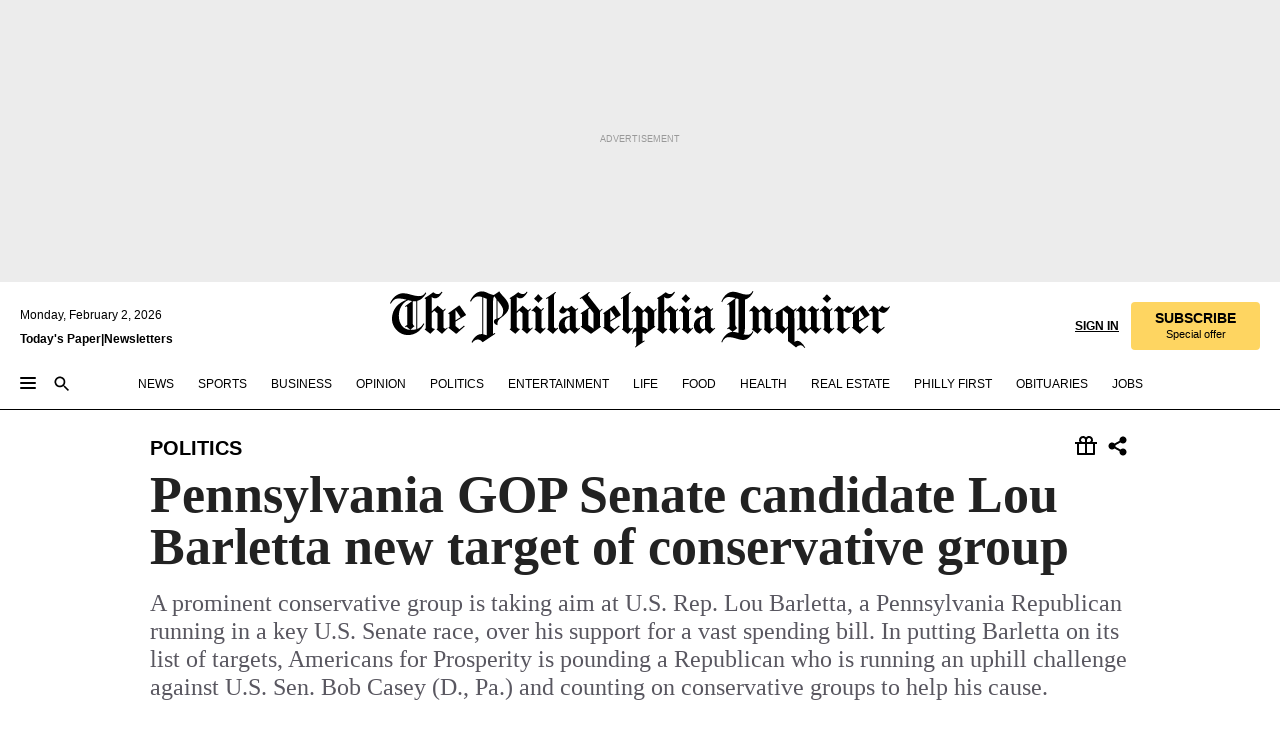

--- FILE ---
content_type: text/html; charset=utf-8
request_url: https://www.inquirer.com/philly/news/politics/conservative-group-americans-for-prosperity-targets-lou-barletta-matt-cartwright-20180524.html
body_size: 40341
content:
<!DOCTYPE html><html lang="en"><head><link rel="preload" as="image" href="https://www.inquirer.com/resizer/v2/OU5DKODVPBE7NMH4C3MN7TDG5M.jpg?auth=e00ef34fffa2345545f8dab98cef31b3c32d1cf9116f1e166f4a18267dfa4aa0&amp;width=760&amp;height=507&amp;smart=true" imageSrcSet="https://www.inquirer.com/resizer/v2/OU5DKODVPBE7NMH4C3MN7TDG5M.jpg?auth=e00ef34fffa2345545f8dab98cef31b3c32d1cf9116f1e166f4a18267dfa4aa0&amp;width=800&amp;height=533&amp;smart=true 800w,https://www.inquirer.com/resizer/v2/OU5DKODVPBE7NMH4C3MN7TDG5M.jpg?auth=e00ef34fffa2345545f8dab98cef31b3c32d1cf9116f1e166f4a18267dfa4aa0&amp;width=700&amp;height=467&amp;smart=true 700w,https://www.inquirer.com/resizer/v2/OU5DKODVPBE7NMH4C3MN7TDG5M.jpg?auth=e00ef34fffa2345545f8dab98cef31b3c32d1cf9116f1e166f4a18267dfa4aa0&amp;width=600&amp;height=400&amp;smart=true 600w,https://www.inquirer.com/resizer/v2/OU5DKODVPBE7NMH4C3MN7TDG5M.jpg?auth=e00ef34fffa2345545f8dab98cef31b3c32d1cf9116f1e166f4a18267dfa4aa0&amp;width=500&amp;height=333&amp;smart=true 500w,https://www.inquirer.com/resizer/v2/OU5DKODVPBE7NMH4C3MN7TDG5M.jpg?auth=e00ef34fffa2345545f8dab98cef31b3c32d1cf9116f1e166f4a18267dfa4aa0&amp;width=400&amp;height=267&amp;smart=true 400w" imageSizes="(min-width: 1040px) 650px, calc(100vw - 16px)"/><link rel="preconnect" href="https://media.inquirer.com/"/><link rel="dns-prefetch" href="https://media.inquirer.com"/><link rel="preconnect" href="https://p543.inquirer.com/"/><link rel="dns-prefetch" href="https://p543.inquirer.com"/><link rel="stylesheet" type="text/css" href="https://htlbid.com/v3/inquirer-web.com/htlbid.css"/><script async="" src="https://htlbid.com/v3/inquirer-web.com/htlbid.js"></script><link rel="stylesheet" href="/pf/resources/dist/inquirer-light/css/style.css?d=1147"/><title>Pennsylvania GOP Senate candidate Lou Barletta new target of conservative group</title><link rel="apple-touch-icon-precomposed" sizes="57x57" href="https://media.inquirer.com/designimages/apple-touch-icon-57x57-precomposed.png"/><link rel="apple-touch-icon-precomposed" sizes="76x76" href="https://media.inquirer.com/designimages/apple-touch-icon-76x76-precomposed.png"/><link rel="apple-touch-icon-precomposed" sizes="120x120" href="https://media.inquirer.com/designimages/apple-touch-icon-60x60-precomposed@2x.png"/><link rel="apple-touch-icon-precomposed" sizes="152x152" href="https://media.inquirer.com/designimages/apple-touch-icon-76x76-precomposed@2x.png"/><link rel="apple-touch-icon-precomposed" sizes="180x180" href="https://media.inquirer.com/designimages/apple-touch-icon-60x60-precomposed@3x.png"/><link rel="icon" sizes="16x16" href="https://media.inquirer.com/designimages/apple-touch-icon-16x16-precomposed.png"/><link rel="icon" sizes="192x192" href="https://media.inquirer.com/designimages/touch-icon-192x192.png"/><link rel="apple-touch-icon-precomposed" href="https://media.inquirer.com/designimages/apple-touch-icon-precomposed.png"/><link rel="apple-touch-icon" href="https://media.inquirer.com/designimages/apple-touch-icon.png"/><meta name="robots" content="index, follow"/><meta name="googlebot-news" content="index"/><meta name="googlebot" content="index"/><meta name="copyright" content="(c) 2026 The Philadelphia Inquirer, LLC"/><meta name="distribution" content="global"/><meta name="rating" content="general"/><meta name="application-name" content="The Philadelphia Inquirer, LLC"/><meta property="og:site_name" content="Inquirer.com"/><meta name="viewport" content="width=device-width,minimum-scale=1,initial-scale=1,maximum-scale=1"/><meta name="arc_environment" content="fusion"/><meta property="fb:pages" content="6130721655"/><meta name="twitter:site" content="@PhillyInquirer"/><meta name="twitter:creator" content="@PhillyInquirer"/><meta property="og:locale" content="en_US"/><meta name="twitter:card" content="summary_large_image"/><script data-schema="Organization" type="application/ld+json">
        {
          "name": "The Philadelphia Inquirer, LLC",
          "url": "https://www.inquirer.com",
          "logo": "https://www.inquirer.com/pb/resources/dist/images/inquirer-logo-official-v2.svg",
          "sameAs": [
            "https://www.facebook.com/philadelphiainquirer/",
            "https://twitter.com/PhillyInquirer"
          ],
          "@type": "NewsMediaOrganization",
          "@context": "http://schema.org"
        }
      </script><script>
            var pmnAdmin = {};
            var PMNdataLayer = [{
              analytics: {}
            }];
          </script><link rel="canonical" href="https://www.inquirer.com/philly/news/politics/conservative-group-americans-for-prosperity-targets-lou-barletta-matt-cartwright-20180524.html"/><meta property="og:title" content="Pennsylvania GOP Senate candidate Lou Barletta new target of conservative group"/><meta property="og:description" content="A prominent conservative group is taking aim at U.S. Rep. Lou Barletta, a Pennsylvania Republican running in a key U.S. Senate race, over his support for a vast spending bill. In putting Barletta on its list of targets, Americans for Prosperity is pounding a Republican who is running an uphill challenge against U.S. Sen. Bob Casey (D., Pa.) and counting on conservative groups to help his cause."/><meta property="og:image" content="https://www.inquirer.com/resizer/v2/OU5DKODVPBE7NMH4C3MN7TDG5M.jpg?auth=e00ef34fffa2345545f8dab98cef31b3c32d1cf9116f1e166f4a18267dfa4aa0&amp;width=760&amp;height=507&amp;smart=true"/><meta property="og:image:width" content="1200"/><meta property="og:image:height" content="800"/><meta name="twitter:title" content="Pennsylvania GOP Senate candidate Lou Barletta new target of conservative group"/><meta name="twitter:description" content="A prominent conservative group is taking aim at U.S. Rep. Lou Barletta, a Pennsylvania Republican running in a key U.S. Senate race, over his support for a vast spending bill. In putting Barletta on its list of targets, Americans for Prosperity is pounding a Republican who is running an uphill challenge against U.S. Sen. Bob Casey (D., Pa.) and counting on conservative groups to help his cause."/><meta name="twitter:image" content="https://www.inquirer.com/resizer/v2/OU5DKODVPBE7NMH4C3MN7TDG5M.jpg?auth=e00ef34fffa2345545f8dab98cef31b3c32d1cf9116f1e166f4a18267dfa4aa0&amp;width=760&amp;height=507&amp;smart=true"/><meta name="cXenseParse:title" content="Pennsylvania GOP Senate candidate Lou Barletta new target of conservative group"/><meta property="article:section" content="Politics, politics, politics"/><meta property="article:main_section" content="news"/><meta name="article:tags" content=""/><meta name="author" content="Jonathan Tamari"/><meta itemProp="description" name="description" content="A prominent conservative group is taking aim at U.S. Rep. Lou Barletta, a Pennsylvania Republican running in a key U.S. Senate race, over his support for a vast spending bill. In putting Barletta on its list of targets, Americans for Prosperity is pounding a Republican who is running an uphill challenge against U.S. Sen. Bob Casey (D., Pa.) and counting on conservative groups to help his cause."/><meta name="og:url" content="https://www.inquirer.com/philly/news/politics/conservative-group-americans-for-prosperity-targets-lou-barletta-matt-cartwright-20180524.html"/><meta property="article:modified_time" content="2018-09-07T13:00:04-04:00"/><meta name="date" content="2018-05-24T10:16:34Z"/><meta name="article_id" content="XFK36F7QDRC4FLAPDGF3PQ7TDI"/><meta property="og:type" content="article"/><meta property="article:opinion" content="false"/><meta property="vf:unique_id" content="XFK36F7QDRC4FLAPDGF3PQ7TDI"/><meta name="sailthru.tags" content="politics"/><meta name="sailthru.author" content="Jonathan Tamari"/><meta name="sailthru.date" content="2018-05-24T10:16:34Z"/><meta name="sailthru.title" content="Pennsylvania GOP Senate candidate Lou Barletta new target of conservative group"/><meta name="sailthru.description" content="A prominent conservative group is taking aim at U.S. Rep. Lou Barletta, a Pennsylvania Republican running in a key U.S. Senate race, over his support for a vast spending bill. In putting Barletta on its list of targets, Americans for Prosperity is pounding a Republican who is running an uphill challenge against U.S. Sen. Bob Casey (D., Pa.) and counting on conservative groups to help his cause."/><meta name="sailthru.image.full" content="https://www.inquirer.com/resizer/v2/OU5DKODVPBE7NMH4C3MN7TDG5M.jpg?auth=e00ef34fffa2345545f8dab98cef31b3c32d1cf9116f1e166f4a18267dfa4aa0&amp;width=760&amp;height=507&amp;smart=true"/><meta name="sailthru.image.thumb" content="https://www.inquirer.com/resizer/v2/OU5DKODVPBE7NMH4C3MN7TDG5M.jpg?auth=e00ef34fffa2345545f8dab98cef31b3c32d1cf9116f1e166f4a18267dfa4aa0&amp;width=760&amp;height=507&amp;smart=true"/><script data-schema="NewsArticle" type="application/ld+json">
    {
      "@context": "http://schema.org",
      "@type": "NewsArticle",
      "mainEntityOfPage": {
        "@type": "WebPage",
        "@id": "https://www.inquirer.com/philly/news/politics/conservative-group-americans-for-prosperity-targets-lou-barletta-matt-cartwright-20180524.html"
      },
      "headline": "Pennsylvania GOP Senate candidate Lou Barletta new target of conservative group",
      "thumbnailUrl": "https://www.inquirer.com/resizer/v2/OU5DKODVPBE7NMH4C3MN7TDG5M.jpg?auth=e00ef34fffa2345545f8dab98cef31b3c32d1cf9116f1e166f4a18267dfa4aa0&width=760&height=507&smart=true",
      "articleSection": "politics",
      "image": {
        "@type": "ImageObject",
        "url": "https://www.inquirer.com/resizer/v2/OU5DKODVPBE7NMH4C3MN7TDG5M.jpg?auth=e00ef34fffa2345545f8dab98cef31b3c32d1cf9116f1e166f4a18267dfa4aa0&width=760&height=507&smart=true",
        "height": 800,
        "width": 1200
      },
      "datePublished": "2018-05-24T06:16:34-04:00",
      "dateModified": "2018-05-24T06:16:34-04:00",
      "author": [{"@type":"Person","name":"Jonathan Tamari","url":"https://www.inquirer.com/author/tamari_jonathan/"}],
      "isAccessibleForFree": false,
      "hasPart": {
        "@type": "WebPageElement",
        "isAccessibleForFree": false,
        "cssSelector" : ".article-body-paywall"
      },
      "isPartOf": {
        "@type": ["CreativeWork", "Product"],
        "name": "The Philadelphia Inquirer",
        "productID": "inquirer.com:basic"
      },
      "publisher": {
        "@type": "NewsMediaOrganization",
        "name": "The Philadelphia Inquirer",
        "logo": {
          "@type": "ImageObject",
          "url": "https://media.inquirer.com/designimages/inquirer-logo-amp.png",
          "width": 600,
          "height": 60
        }
      },
      "description": "A prominent conservative group is taking aim at U.S. Rep. Lou Barletta, a Pennsylvania Republican running in a key U.S. Senate race, over his support for a vast spending bill. In putting Barletta on its list of targets, Americans for Prosperity is pounding a Republican who is running an uphill challenge against U.S. Sen. Bob Casey (D., Pa.) and counting on conservative groups to help his cause.",
      "keywords": [
        "articleID/XFK36F7QDRC4FLAPDGF3PQ7TDI",
        "Type/Article",
        "target/Politics/politics/politics",
        "NavLink/politics"
      ],
      "identifier": {
        "@type": "PropertyValue",
        "propertyID": "articleID",
        "value": "XFK36F7QDRC4FLAPDGF3PQ7TDI"
      }
    }
    </script><script src="https://cdn.cookielaw.org/scripttemplates/otSDKStub.js" data-domain-script="c6dea5ec-f3a5-432d-8d99-556d91c9726b" type="text/javascript" charset="UTF-8" data-dLayer-name="PMNdataLayer"></script><script src="https://cdn.speedcurve.com/js/lux.js?id=283407416" defer="" crossorigin="anonymous"></script><script type="application/javascript" id="polyfill-script">if(!Array.prototype.includes||!(window.Object && window.Object.assign)||!window.Promise||!window.Symbol||!window.fetch){document.write('<script type="application/javascript" src="/pf/dist/engine/polyfill.js?d=1147&mxId=00000000" defer=""><\/script>')}</script><script id="fusion-engine-react-script" type="application/javascript" src="/pf/dist/engine/react.js?d=1147&amp;mxId=00000000" defer=""></script><script id="fusion-engine-combinations-script" type="application/javascript" src="/pf/dist/components/combinations/light.js?d=1147&amp;mxId=00000000" defer=""></script>
<script>(window.BOOMR_mq=window.BOOMR_mq||[]).push(["addVar",{"rua.upush":"false","rua.cpush":"false","rua.upre":"false","rua.cpre":"false","rua.uprl":"false","rua.cprl":"false","rua.cprf":"false","rua.trans":"","rua.cook":"false","rua.ims":"false","rua.ufprl":"false","rua.cfprl":"false","rua.isuxp":"false","rua.texp":"norulematch","rua.ceh":"false","rua.ueh":"false","rua.ieh.st":"0"}]);</script>
                              <script>!function(e){var n="https://s.go-mpulse.net/boomerang/";if("False"=="True")e.BOOMR_config=e.BOOMR_config||{},e.BOOMR_config.PageParams=e.BOOMR_config.PageParams||{},e.BOOMR_config.PageParams.pci=!0,n="https://s2.go-mpulse.net/boomerang/";if(window.BOOMR_API_key="PPACB-T4Q7H-SPCW8-FS2AT-3JVSH",function(){function e(){if(!o){var e=document.createElement("script");e.id="boomr-scr-as",e.src=window.BOOMR.url,e.async=!0,i.parentNode.appendChild(e),o=!0}}function t(e){o=!0;var n,t,a,r,d=document,O=window;if(window.BOOMR.snippetMethod=e?"if":"i",t=function(e,n){var t=d.createElement("script");t.id=n||"boomr-if-as",t.src=window.BOOMR.url,BOOMR_lstart=(new Date).getTime(),e=e||d.body,e.appendChild(t)},!window.addEventListener&&window.attachEvent&&navigator.userAgent.match(/MSIE [67]\./))return window.BOOMR.snippetMethod="s",void t(i.parentNode,"boomr-async");a=document.createElement("IFRAME"),a.src="about:blank",a.title="",a.role="presentation",a.loading="eager",r=(a.frameElement||a).style,r.width=0,r.height=0,r.border=0,r.display="none",i.parentNode.appendChild(a);try{O=a.contentWindow,d=O.document.open()}catch(_){n=document.domain,a.src="javascript:var d=document.open();d.domain='"+n+"';void(0);",O=a.contentWindow,d=O.document.open()}if(n)d._boomrl=function(){this.domain=n,t()},d.write("<bo"+"dy onload='document._boomrl();'>");else if(O._boomrl=function(){t()},O.addEventListener)O.addEventListener("load",O._boomrl,!1);else if(O.attachEvent)O.attachEvent("onload",O._boomrl);d.close()}function a(e){window.BOOMR_onload=e&&e.timeStamp||(new Date).getTime()}if(!window.BOOMR||!window.BOOMR.version&&!window.BOOMR.snippetExecuted){window.BOOMR=window.BOOMR||{},window.BOOMR.snippetStart=(new Date).getTime(),window.BOOMR.snippetExecuted=!0,window.BOOMR.snippetVersion=12,window.BOOMR.url=n+"PPACB-T4Q7H-SPCW8-FS2AT-3JVSH";var i=document.currentScript||document.getElementsByTagName("script")[0],o=!1,r=document.createElement("link");if(r.relList&&"function"==typeof r.relList.supports&&r.relList.supports("preload")&&"as"in r)window.BOOMR.snippetMethod="p",r.href=window.BOOMR.url,r.rel="preload",r.as="script",r.addEventListener("load",e),r.addEventListener("error",function(){t(!0)}),setTimeout(function(){if(!o)t(!0)},3e3),BOOMR_lstart=(new Date).getTime(),i.parentNode.appendChild(r);else t(!1);if(window.addEventListener)window.addEventListener("load",a,!1);else if(window.attachEvent)window.attachEvent("onload",a)}}(),"".length>0)if(e&&"performance"in e&&e.performance&&"function"==typeof e.performance.setResourceTimingBufferSize)e.performance.setResourceTimingBufferSize();!function(){if(BOOMR=e.BOOMR||{},BOOMR.plugins=BOOMR.plugins||{},!BOOMR.plugins.AK){var n=""=="true"?1:0,t="",a="amlkpxqx3thim2maw72q-f-de20307f3-clientnsv4-s.akamaihd.net",i="false"=="true"?2:1,o={"ak.v":"39","ak.cp":"689028","ak.ai":parseInt("653835",10),"ak.ol":"0","ak.cr":10,"ak.ipv":4,"ak.proto":"h2","ak.rid":"4edf6e9d","ak.r":41406,"ak.a2":n,"ak.m":"dscr","ak.n":"ff","ak.bpcip":"3.22.167.0","ak.cport":36688,"ak.gh":"23.216.9.134","ak.quicv":"","ak.tlsv":"tls1.3","ak.0rtt":"","ak.0rtt.ed":"","ak.csrc":"-","ak.acc":"","ak.t":"1770043381","ak.ak":"hOBiQwZUYzCg5VSAfCLimQ==HWdUBECUoRpomT59kEL2RujIuFvNIruYZ8v1qhEm0t7OPafIJmr3rI32RjztSMQeRSilQOOBkdjCQ4aws0mTqumrSMXEltIXaOd2PxTtcav8XM6NR7nAQ4jalkQLol1dtC9e87fNA/QeRpzMta1f4wS756iDB1XQPDErhXPoy1WyP383xsC0aLuBtwVCoylqRWHupyq04f+SZGNs904V4sIG+E4qEcrjOR2FER9w2rSY9ZJqVQdcgVb+MRYxbKdoybNemFslEQFVM9PbWzO8stIZvNFSOyU7qa7hXYqkK/hR8QRFrLCFDFH/DCe1rA+zLvcWY8XQIkfmtvtV5iZ1R+onInwoYP9ZA7zYVZAzh+57a0c4W2amButRoz5DZ1T4iFqO8Wy2gmz8o0bo2qEpY7za9WyxOaSVoJ5k4tCwmxw=","ak.pv":"123","ak.dpoabenc":"","ak.tf":i};if(""!==t)o["ak.ruds"]=t;var r={i:!1,av:function(n){var t="http.initiator";if(n&&(!n[t]||"spa_hard"===n[t]))o["ak.feo"]=void 0!==e.aFeoApplied?1:0,BOOMR.addVar(o)},rv:function(){var e=["ak.bpcip","ak.cport","ak.cr","ak.csrc","ak.gh","ak.ipv","ak.m","ak.n","ak.ol","ak.proto","ak.quicv","ak.tlsv","ak.0rtt","ak.0rtt.ed","ak.r","ak.acc","ak.t","ak.tf"];BOOMR.removeVar(e)}};BOOMR.plugins.AK={akVars:o,akDNSPreFetchDomain:a,init:function(){if(!r.i){var e=BOOMR.subscribe;e("before_beacon",r.av,null,null),e("onbeacon",r.rv,null,null),r.i=!0}return this},is_complete:function(){return!0}}}}()}(window);</script></head><body><div>
                <script type="text/javascript">
                  function OptanonWrapper() {
    try {
      if (typeof window === 'undefined') return;

      const bannerWrapper = document.getElementById('onetrust-consent-sdk');
      const banner = document.getElementById('onetrust-banner-sdk');

      if (bannerWrapper && !banner) return;

      const bannerStyles = window.getComputedStyle(banner);
      const bannerVisible =
        bannerStyles.display !== 'none' &&
        bannerStyles.visibility !== 'hidden' &&
        bannerStyles.opacity !== '0' &&
        banner.getClientRects().length > 0;

      if (!bannerVisible) return;

      const analyticContent = {
        event: 'cookie_consent_banner_impression',
      };

      window.PMNdataLayer.push(analyticContent);
    } catch (error) {
      console.error('[OneTrust Banner Detector] Error tracking OneTrust banner visibility:', error);
    }
  }
                </script>
              </div><noscript>
          <iframe src="https://www.googletagmanager.com/ns.html?id=GTM-M4NMCHW"
          height="0" width="0" style="display:none;visibility:hidden"></iframe></noscript><div id="fusion-app" class=""><div class="article-body article-body-paywall type-body-text"><a class="sr-only focus:not-sr-only active:not-sr-only hover:not-sr-only" href="#article-body">Skip to content</a><header id="app-bar" class="app-bar header top-0 sticky z-[11]"><div data-ad-name="article/top_banner_masthead" class="text-center container-column
          bg-[#ececec] overflow-hidden py-4 flex-col justify-center items-center flex min-h-[50px] md:min-h-[90px] lg:min-h-[250px]"><div class="type-button absolute z-0"><div class="advertisement-text font-light xxs:leading-5 xs:leading-none text-[9px] text-[#999] tracking-normal uppercase justify-center flex flex-row mb-1">Advertisement</div></div><div class="container-row justify-center w-full z-1"><div class="arcad bg-none my-0 mx-auto min-h-0 min-w-0 ad-responsive text-center "><div class="htlad-web-top_banner_masthead" data-unit="phl.news/politics/article/top_banner" data-targeting="{&quot;position&quot;:&quot;slider&quot;,&quot;position_type&quot;:&quot;slider_section&quot;}"></div></div></div></div><nav class="global-app-bar sticky top-0 border-solid z-[11] inset-x-0 border-b bg-white "><div class="h-[62px] flex flex-col max-w-[1240px] mx-auto px-5 justify-center relative lg:h-[127px] bg-white"><div class="static lg:relative"><div class="transition-all lg:w-[616px] left-0 flex flex-col
        overflow-hidden duration-200 absolute w-full top-16
        lg:left-8 shadow-md lg:top-[128px] h-0"><div class="flex flex-col bg-white space-y-3 p-3 shadow-md inq-dropdown-menu px-7 py-4 "><div class="relative"><input type="text" placeholder="Search" aria-required="false" aria-label="Search" id="search" class="font-grot10 border border-solid border-neutral-dark-gray focus:border-primary-blue active:border-primary-blue w-full px-6 py-3 text-4"/><div class="absolute top-1 right-1"><button class="cursor-pointer p-2 bg-transparent"><svg xmlns="http://www.w3.org/2000/svg" width="20" height="20" viewBox="0 0 24 24"><use href="#search-icon-circle"></use><use href="#search-icon-line"></use></svg></button></div></div></div></div></div><div class="flex flex-row flex-auto"><svg xmlns="http://www.w3.org/2000/svg" class="hidden"><defs><path d="M0 0h24v24H0z" fill="none" id="search-icon-circle"></path><path d="M15.5 14h-.79l-.28-.27C15.41 12.59 16 11.11 16 9.5 16 5.91 13.09 3 9.5 3S3 5.91 3 9.5 5.91 16 9.5 16c1.61 0 3.09-.59 4.23-1.57l.27.28v.79l5 4.99L20.49 19l-4.99-5zm-6 0C7.01 14 5 11.99 5 9.5S7.01 5 9.5 5 14 7.01 14 9.5 11.99 14 9.5 14z" id="search-icon-line"></path></defs></svg><div class="flex-1 flex items-center space-x-2 lg:hidden"><button type="button" role="button" aria-label="Full navigation" aria-haspopup="true" aria-expanded="false" class="flex flex-col h-3 w-4 p-0 rounded
      justify-center items-center group cursor-pointer bg-transparent"><div class="h-0.5 w-4 rounded-full transition ease
      transform duration-300 opacity-100 group-hover:opacity-50  bg-black"></div><div class="h-0.5 w-4 my-[3px] rounded-full
      transition ease transform duration-300 opacity-100 group-hover:opacity-50 bg-black"></div><div class="h-0.5 w-4 rounded-full transition
      ease transform duration-300 opacity-100 group-hover:opacity-50  bg-black"></div></button><button class="cursor-pointer p-2 mt-1 bg-transparent" aria-label="Search" aria-haspopup="true" aria-expanded="false"><svg xmlns="http://www.w3.org/2000/svg" width="20" height="20" viewBox="0 0 24 24"><use href="#search-icon-circle"></use><use href="#search-icon-line"></use></svg></button></div><div class="hidden flex-1 flex-col space-y-1 justify-center lg:flex lg:pt-3"><div class="flex flex-row items-center"><div aria-label="Monday, February 2, 2026" class="text-3 mb-1 mr-1">Monday, February 2, 2026</div></div><div class="flex gap-1 text-3 font-bold leading-3.5 "><a href="https://eedition.inquirer.com/" id="todayspaper" data-link-type="global-nav" aria-label="Print Copy of Today&#x27;s Paper" role="link" class="no-underline text-black">Today&#x27;s Paper</a>|<a class="no-underline text-black" href="https://www.inquirer.com/newsletters/" data-link-type="global-nav" aria-label="Newsletters" role="link">Newsletters</a></div></div><div class="flex-1 text-center justify-center items-center flex"><a data-link-type="global-nav" aria-label="The Philadelphia Inquirer - Go to homepage link" role="link" class="flex-1 relative w-[140px] sm:w-[325px] lg:w-[500px]" href="/"><div class="absolute left-0 right-0 h-full flex items-center text-black"><svg class="transition-all duration-500 w-[140px] mx-auto opacity-100 sm:opacity-0  w-[140px]" xmlns="http://www.w3.org/2000/svg" viewBox="0 0 1124.32 253.93" fill="currentColor"><path d="M290.15,136.89V155.6s13.26,11.37,18.47,14.68l19.9-16.58,3.32,3.79-36.95,32.68H293l-33.63-26.29v-2.13s4.5-1.18,4.5-2.61V104.67c0-1.66-5-3.55-5-3.55V99l47.37-34.11h2.84l28.18,40.74v1.89ZM292.29,86l-2.13,1.66v43.82l23-14.92Z"></path><path d="M589.13,190.19h-1.42l-23.45-18.95v-2.13s3.08-1.18,3.08-3.55V99.72s-9-8.76-14.92-12.08l-10.66,9V163s5.92,5.45,8.76,5.45a6.3,6.3,0,0,0,4-1.18l1.42,2.61L537.26,190.2h-1.42l-25.11-19.42v-2.13s4.74-1.89,4.74-3.55V93.81s-5.21-5.21-8.53-5.21c-1.89,0-3.55,1.42-5.68,3.32l-2.37-3.08L519.73,66.1h1.42s18.71,12.79,23,22l23.68-22h1.42L592.9,86.71,601.66,78l3.08,3.32L593.61,92.16V162.5s4.74,5.68,9,5.68c2.13,0,4.74-2.61,6.87-4.5l2.61,2.84Z"></path><path d="M770.86,168.34,747.5,190.19h-1.42l-23.45-20.84-8,7.34-3.32-3.55,10.66-9.47V94.51s-6.64-5.68-8.54-5.68-2.61,1.18-4.74,3.08l-2.13-3.08,22-22.74H730l21.32,18v2.37s-3.08,1.42-3.08,3.79V157s8.53,9.24,14,12.32l10.89-9.24V94s-8.05-5.92-9.71-5.92c-1.42,0-2.84,1.18-3.79,1.89l-1.9-2.84L777.8,66.09h1.42l20.61,17.29,6.63-5.92L809.78,81,799.36,91v69.87s7.82,7.34,10.66,7.34c1.9,0,5.45-3.79,7.58-5.68l2.61,2.84-24.16,24.87h-1.42Z"></path><path d="M853.83,190.19h-1.42l-24.63-18.95v-2.13s4.26-1.18,4.26-3.55V97.82s-6.4-6.63-11.84-10.18l-3.79,3.55-2.84-3.08,21.79-22.26h1.42l20.84,18.71,8.76-8.76,3.08,3.32L858.33,90v72.47s5,5.45,9.47,5.45c1.9,0,5-3.08,7.11-5l2.37,3.08ZM845.78,52.1h-2.13s-9.47-10.66-17.76-17.05V32.92a83.15,83.15,0,0,0,17.05-17.76h2.13s8.76,10.42,17.76,17.53v2.13A107.19,107.19,0,0,0,845.78,52.1Z"></path><path d="M940.52,97.58c-6.63,0-12.55-2.37-18.47-8.29H918.5v73s9,6.63,11.6,6.63c1.9,0,10.66-7.58,12.79-9.47l3.08,3.08-30.79,27.71h-1.42l-25.34-19.42v-2.13s3.79-1.89,3.79-3.55V94.75s-6.16-5.45-9-6.39c-1.9,0-3.08,1.42-5.21,3.32l-2.84-2.84L896.48,66.1h1.66l20.37,18,15.63-18h2.13s7.1,8.76,15.87,8.76c5.21,0,10.42-1.18,14.21-7.11l2.84,1.42C964.67,78.87,951.65,97.58,940.52,97.58Z"></path><path d="M986.94,136.89V155.6s13.26,11.37,18.47,14.68l19.89-16.58,3.32,3.79-36.95,32.68h-1.89L956.15,163.9v-2.13s4.5-1.18,4.5-2.61V104.69c0-1.66-5-3.55-5-3.55V99l47.37-34.11h2.84l28.19,40.74v1.89ZM989.07,86l-2.13,1.66v43.82l23-14.92Z"></path><path d="M1095.65,97.58c-6.63,0-12.55-2.37-18.47-8.29h-3.55v73s9,6.63,11.6,6.63c1.9,0,10.66-7.58,12.79-9.47l3.08,3.08-30.79,27.71h-1.42l-25.34-19.42v-2.13s3.79-1.89,3.79-3.55V94.75s-6.16-5.45-9-6.39c-1.9,0-3.08,1.42-5.21,3.32l-2.84-2.84,21.32-22.74h1.66l20.37,18,15.63-18h2.13s7.1,8.76,15.87,8.76c5.21,0,10.42-1.18,14.21-7.11l2.84,1.42C1119.8,78.87,1106.78,97.58,1095.65,97.58Z"></path><path d="M185,26.52V90.23l.24.24,25.82-24.4h1.42l23.68,20.61,8.76-8.76L248,80.76,236.87,92.13v70.34s4.74,5.68,9,5.68c2.37,0,5.68-3.55,7.82-5.68l2.84,2.84-25.11,24.87H230l-22.5-18.71v-2.13s3.08-1.18,3.08-3.55V100s-7.82-8-14.21-12.08L185,97.82v63.71c.47,1.18,5,7.11,12.79,7.11l.47,2.61L179.55,190.2h-1.42l-23.92-18.95v-2.13s4.5-1.89,4.5-3.55V37.67c0-2.84-5.21-3.55-5.21-3.55V31.51c18.71-10.42,37.66-25.58,37.66-25.58h1.66s21.37,19.86,36.47-2.84L233.08,5C206.8,50.67,185,26.52,185,26.52Z"></path><path d="M699.79,227.44l-.26-137.62,10.7-10.44-3.06-3.31-10.69,9.67-28-20.62h-1.53l-52.7,34.37V101a17.82,17.82,0,0,1,4.85,2.36,2.34,2.34,0,0,1,.71.94s0,.05,0,.51v53.74a1.29,1.29,0,0,1-.37,1s-.92,1.22-4.72,2.22v1.53l32.08,27h1.53l22.4-25.46h.51l.26,2.68-.35,55.86,35.23,27.5h1.78s19.3-22.64,36.67,3.06l3-2S723,205.59,699.79,227.44Zm-28.52-69.75-9.42,9.67c-3.29-1.53-13.75-12-13.75-12V86.49l1-.76c4.43,2.37,22.15,17.06,22.15,17.06v54.9Z"></path><path d="M120.33,169.06V44.42C147,38.2,160.78,8.79,160.78,8.79l-4-2.16a27,27,0,0,1-7.5,9.79c-10.35,8-20.07,7.47-36,5a98.05,98.05,0,0,1-11.6-2.69c-5.19-1.4-8.12-2.28-8.12-2.28-17.1-5-24.74-5.63-24.74-5.63-8.67-1-13.82-1-16.8-.63a35.24,35.24,0,0,0-3.82.63c-12.87,3-22.62,10-30,17A76,76,0,0,0,0,54.82l3.77,2A59.7,59.7,0,0,1,7.06,51a44.79,44.79,0,0,1,9.18-10.64,29.7,29.7,0,0,1,8.1-4.87,24.9,24.9,0,0,1,8-1.94c6.88-.63,18,.67,27,2.3,8.15,1.48,14.56,3.27,14.56,3.27C-9.31,70.84,10.7,141.8,10.7,141.8a73.15,73.15,0,0,0,31.5,43.58A69.91,69.91,0,0,0,57,192.54,68.51,68.51,0,0,0,72.56,196a78.56,78.56,0,0,0,16-.19A70.54,70.54,0,0,0,107.82,191a64.8,64.8,0,0,0,9.8-5,84.07,84.07,0,0,0,21.5-19.26,131.28,131.28,0,0,0,13.48-20.66L148.71,144C137,164.43,120.33,169.06,120.33,169.06ZM66.07,158.41l2.8,3,4-2.93L90,173.05a55.29,55.29,0,0,1-13.66-2.2,42.32,42.32,0,0,1-7.63-3,48.84,48.84,0,0,1-12.3-9.1,61.29,61.29,0,0,1-6.08-7.28,55.19,55.19,0,0,1-5.91-10.69,61.74,61.74,0,0,1-3-8.85,72.08,72.08,0,0,1-1.64-8.25,85.79,85.79,0,0,1-.77-12.64s0-4.37.52-9.47a80.83,80.83,0,0,1,1.68-10.51,79.34,79.34,0,0,1,4.58-14.3,76.39,76.39,0,0,1,9.63-16.32A71.79,71.79,0,0,1,79.79,40.74s9.52,2.31,18.06,4L66,68.6l2.79,3,5.63-4.22a2.44,2.44,0,0,1,.33.47,7.82,7.82,0,0,1,.74,1.85s.08.31.19.77a32.74,32.74,0,0,1,.59,3.69c.1,1.07.25,2.53.33,4,.06,1.23.06.82.15,3.73,0,.46.07,1.71.07,3.38,0,3,0,7.23-.08,10.85,0,3.85,0,4,0,4l0,18-.08,29.51v2.83l-10.65,8M102.81,45.7a44.78,44.78,0,0,0,13.53-.48V170.36a58.59,58.59,0,0,1-11.61,2.24c-2.23.28-7.26.48-7.26.48-2.57.18-7.44,0-7.44,0l18.24-16.55a18.12,18.12,0,0,1-6.72-8,11.19,11.19,0,0,1-.4-1.25,10.37,10.37,0,0,1-.26-1.67c0-.54,0-1.05,0-1.44v-.72l0-7.22,0-89"></path><path d="M517.57,180.94,514,178.78a26.53,26.53,0,0,1-6.64,9.79c-9.16,8-17.76,7.47-31.84,5-.69-.12-1.33-.25-2-.39.58-.9,1.15-1.9,1.72-3A35.91,35.91,0,0,0,479,177.89c.45-4.77.54-8.8.54-8.8l.88-32.3.24-39.63V38l1.08-.24c23.61-6.22,35.8-35.63,35.8-35.63L514,0a26.53,26.53,0,0,1-6.64,9.79c-9.16,8-17.76,7.47-31.84,5a78.31,78.31,0,0,1-10.26-2.69c-4.59-1.4-7.19-2.28-7.19-2.28-15.13-5-21.89-5.63-21.89-5.63-7.67-1-12.23-1-14.86-.63a28,28,0,0,0-3.38.63c-11.39,3-20,10-26.51,17a77.9,77.9,0,0,0-16.15,27l3.34,2a62.21,62.21,0,0,1,2.91-5.89,43.31,43.31,0,0,1,8.13-10.64,25.53,25.53,0,0,1,7.17-4.87,20,20,0,0,1,7.1-1.94c6.09-.63,15.9.67,23.85,2.3,4.26.87,8,1.85,10.3,2.51L400.85,59.38,404,62.67l4.79-3.49s3.06,1.31,2.81,27.13l-.1,72.87-1.17.8-9.47,6.9,3.13,3.3,4-2.92,17.51,14.86h0a28.34,28.34,0,0,0-4.1.22A28,28,0,0,0,418,183c-11.39,3-20,10-26.51,17a77.9,77.9,0,0,0-16.15,27l3.34,2a62.21,62.21,0,0,1,2.91-5.89,43.31,43.31,0,0,1,8.13-10.64,25.53,25.53,0,0,1,7.17-4.87,20,20,0,0,1,7.1-1.94c6.09-.63,15.9.67,23.85,2.3,7.21,1.48,12.88,3.27,12.88,3.27,19.31,5.72,30.36,10.41,47,3.24C507,206.12,517.57,180.94,517.57,180.94Zm-92.07,1.14L446.45,165l-4.78-4.31a14.69,14.69,0,0,1-4.21-9.94V37.58l5.69-4.37,2.76.87s2.52.69,6,1.6V170c.13,9.19-.67,14.19-1.14,16.33-10-2.91-14.59-3.36-14.59-3.36a91.37,91.37,0,0,0-10.47-.85Z"></path></svg></div><div class="absolute left-0 right-0 h-full flex items-center text-black"><svg class="transition-all duration-500 sm:w-[325px] mx-auto opacity-0 sm:opacity-100  lg:w-[500px]" xmlns="http://www.w3.org/2000/svg" viewBox="0 0 1249.3 142.76" fill="currentColor"><g><g><path d="M550.35,77V87.48s7.49,6.44,10.34,8.24l11.23-9.29,2,2.1L553.05,107h-1L533,92.12V90.93s2.55-.6,2.55-1.5V58.87c0-1-2.7-2.1-2.7-2.1v-1.2L559.49,36.4H561l15.87,22.92v1Zm1.2-28.77-1.2,1.05V73.85l12.88-8.39ZM594.39,107h-.9L579.86,96.32v-1.2s2.25-.75,2.25-2.1V18.13L582,18l-4.5,2.24-.89-2.09c9.43-5.7,23.66-16,23.66-16l1.35,1.79s-4.79,3.45-4.79,7V91.23s3.29,2.84,5.09,2.84c1,0,2.4-1.2,3.6-2.24l1.64,1.79Zm150,0h-.9L729.66,96.32v-1.2s2.39-.75,2.39-2.1V55a43.15,43.15,0,0,0-6.74-5.7l-2.09,1.95-1.5-1.8L733.85,37h.9l11.68,10.49,5-5,1.64,2-6.14,6.14V91.38s2.7,3,5.25,3c1,0,2.84-1.65,4-2.69l1.35,1.64Zm-4.5-77.74h-1.2a95.73,95.73,0,0,0-10-9.59v-1.2a45.23,45.23,0,0,0,9.58-10h1.2a74,74,0,0,0,10,9.89v1.19a60.87,60.87,0,0,0-9.59,9.74M948.21,107h-.75L934.28,96.32v-1.2s1.65-.75,1.65-2.1V56s-5.1-4.94-8.39-6.74l-6,4.95V91.68s3.29,3,4.94,3a4,4,0,0,0,2.25-.6l.74,1.35L919,107h-.75L904.17,96v-1.2s2.55-1,2.55-1.95V52.73s-2.85-3-4.8-3c-1,0-1.95.9-3.14,2l-1.35-1.8,11.68-12.73h.9s10.49,7.19,12.88,12.28l13.34-12.28H937l13.34,11.53,4.94-4.94,1.8,1.95-6.29,6.14V91.38s2.69,3.14,5.09,3.14c1.2,0,2.7-1.5,3.89-2.55l1.35,1.65Zm102.16-12.28-13,12.28h-.9l-13.18-11.68-4.5,4L1017,97.37l6-5.4V53s-3.75-3.15-4.8-3.15-1.49.75-2.69,1.8l-1.2-1.8,12.43-12.73h.75l12,10v1.34s-1.79.9-1.79,2.1v37.6s4.79,5.24,7.94,7l6.14-5.24V52.88s-4.5-3.45-5.54-3.45c-.75,0-1.5.75-2.1,1.2L1043,49l11.38-11.83h.75l11.54,9.74,3.74-3.45,2,2.1-5.84,5.54v39.4s4.34,4,6,4c1,0,3-2.1,4.19-3.14l1.5,1.49L1064.6,107h-.75ZM1097.11,107h-.75l-13.93-10.63v-1.2s2.39-.75,2.39-2.1V55a47.17,47.17,0,0,0-6.59-5.7l-2.1,1.95-1.64-1.8L1086.77,37h.75l11.68,10.49,5-5,1.79,2-6.29,6.14V91.38s2.85,3,5.4,3c1,0,2.69-1.65,3.89-2.69l1.35,1.64Zm-4.5-77.74h-1.2a95.73,95.73,0,0,0-10-9.59v-1.2a45.23,45.23,0,0,0,9.58-10h1.2a74,74,0,0,0,10,9.89v1.19a68.72,68.72,0,0,0-9.59,9.74m53.33,25.62a14.29,14.29,0,0,1-10.49-4.65h-1.94V91.23S1138.6,95,1140,95c1.2,0,6.14-4.34,7.34-5.39l1.65,1.8L1131.56,107h-.75L1116.58,96v-1.2s2.1-1,2.1-1.95V53.18s-3.45-3-5.1-3.6c-1,0-1.64.9-2.84,2l-1.65-1.65,12-12.73h.9l11.54,10,8.83-10h1.2s3.9,4.94,8.84,4.94c3,0,5.84-.75,8.09-4l1.5.75c-2.55,5.54-9.89,16-16,16M1172,77V87.48s7.49,6.44,10.34,8.24l11.24-9.29,1.79,2.1L1174.7,107h-1l-19-14.83V90.93s2.54-.6,2.54-1.5V58.87c0-1-2.69-2.1-2.69-2.1v-1.2L1181,36.4h1.65l15.88,22.92v1Zm1.2-28.77-1.2,1.05V73.85l12.89-8.39Zm59.92,6.6c-3.74,0-7-1.35-10.33-4.65h-2.1V91.23s5.09,3.74,6.59,3.74c1,0,6-4.34,7.19-5.39l1.8,1.8L1218.89,107h-.75L1203.91,96v-1.2s2.1-1,2.1-1.95V53.18s-3.45-3-5.09-3.6c-1.05,0-1.8.9-3,2l-1.5-1.65,12-12.73h.9l11.39,10,8.84-10h1.19s4,4.94,9,4.94c2.85,0,5.84-.75,7.94-4l1.65.75c-2.55,5.54-9.89,16-16.18,16m-573-2.55V86.73c0,1,2.7,1.8,2.7,1.8v1L638.28,107.1h-.75a29.51,29.51,0,0,0-6.44-3l-.15.15V126l.15.15,4.35-2.1,1,1.65c-13.18,8.69-23.51,16-23.51,16l-.9-1.35s3.14-2.7,3.14-5.09V101.41c-3.44.3-6.74.75-8.54,6.14l-1.34-.3c0-7.34,3.14-13.33,9.88-16.17V53.33s-3.44-3.75-5.54-3.75c-1.35,0-3.3,2.25-4.49,3.45l-1.5-1.5,14.08-15h.9s11.53,7.79,13.48,13.33L644.57,36.7h.75L659.7,49.43,664.94,44l1.65,1.8Zm-15.88,4.79s-5.39-5.09-8.83-7l-4.35,4.35v35.5c4.49,1.35,7.64,2,13,6.59l.15-.15Zm40.9-42.24s12.28,13.63,27-12.13L710,1.65c-8.54,12.73-20.52,1.65-20.52,1.65h-.9a178.85,178.85,0,0,1-21.12,14.38v1.49s2.85.3,2.85,1.95V93c0,1-2.55,2.1-2.55,2.1v1.2L681.27,107H682l10.64-10.63-.3-1.5a8.46,8.46,0,0,1-7.19-4V55l6.44-5.55a54.19,54.19,0,0,1,7.94,6.74v37c0,1.35-1.8,2.1-1.8,2.1v1.2L710.48,107h.75l14.08-14.08-1.5-1.49c-1.19,1.19-3.14,3.14-4.49,3.14-2.4,0-4.94-3.14-4.94-3.14V51.83l6.14-6.44-1.65-1.65-4.94,4.94L700.6,37.15h-.75L685.32,50.78l-.15-.15Zm325.35,113.1c13-12.29,27,13.78,27,13.78l-1.65,1c-9.74-14.38-20.67-1.65-20.67-1.65h-1l-19.77-15.58.15-31.31-.15-1.5h-.15L981.46,107h-.75L962.59,91.83v-.9a6.78,6.78,0,0,0,2.7-1.2.53.53,0,0,0,.15-.6V58.57c0-.3-.45-.45-.45-.45a8.56,8.56,0,0,0-2.7-1.35v-.9L992,36.55h.9l15.73,11.68,6-5.54,1.8,2-6,5.84ZM994.35,88.68V57.82s-9.89-8.39-12.44-9.59l-.6.3v38.8s6,5.84,7.79,6.74Zm-204-51.53c-15.28,15.43-20.07,0-20.07,0h-1.2l-8.84,12.73v.6c1.35,2.55,3.75,6.14,9.29,6.14,4.5,0,8.24-5.84,10.79-8.39l6.59,5.1v9.14c-14.53,1-27.71,9.28-27.71,24.41,0,10.49,6.59,17.53,15,20.07h1l11.54-10.48h.15L798.41,107h.75l13.63-13.18L811.45,92c-1.2,1-2.7,2.4-3.9,2.4-2.55,0-5.84-4-5.84-4V50.48l6-5.84-1.65-1.8-4.34,3.9-10.49-9.59Zm-3.44,28V93.32s-1.5,1.8-5.09,1.8c-4.35,0-7.79-5.84-7.79-14.53s4.34-13.78,12.88-15.43m41-38.2,2,1.2C832.42,21.57,837.81,15,847,15a62.32,62.32,0,0,1,16.32,2.85l-21,15.42,1.8,2,2.7-2c.15,0,1.5,1.2,1.5,15.28v40.9l-6,4.34,1.8,2,2.25-1.65,9.73,8.24c-13.48,0-24.11,13.93-28.16,25.32l2,1.19c2.7-6.74,7.34-13.33,16.63-13.33,12.28,0,26.36,7.19,36.1,7.19,11.53,0,21.27-11.23,25.31-21l-1.94-1.2a14.29,14.29,0,0,1-13.63,9.29,45.9,45.9,0,0,1-8.09-1h-.45a1.13,1.13,0,0,0-.6-.15c1.94-3,2.54-4.94,3.14-9.29.9-7,.9-20.37.9-29.95V21.27c13.33-3,19.92-18.42,20.67-20.07L906,0c-2.4,6-7.49,9.14-14.23,9.14-11.24,0-23.52-7.34-34-7.34-15.58,0-25.31,13.48-29.81,25.16m28.31,75.35,11.69-9.59c-2.7-2.09-5.09-4.49-5.09-7.94V21.12l3.29-2.55a39,39,0,0,0,4.94,1.5v75.5a85,85,0,0,1-.6,9.14,57.4,57.4,0,0,0-14.23-2.4M163.28,77l26.51-16.63v-1L173.91,36.4h-1.64L145.6,55.57v1.2s2.85,1,2.85,2.1V89.43c0,.9-2.55,1.5-2.55,1.5v1.19L164.78,107H166l20.68-18.42-1.8-2.1-11.24,9.29c-2.84-1.8-10.33-8.24-10.33-8.24Zm1.2-28.77,11.68,17.23-12.88,8.39V49.28ZM375.84,107,389,93.32l-1.35-1.64c-1.2,1-3,2.69-4,2.69-2.55,0-5.25-3-5.25-3V50.63l6.3-6.14-1.8-2-4.94,5L366.25,37h-.9L353.22,49.43l1.5,1.8L357,49.28a47.51,47.51,0,0,1,6.6,5.7V93c0,1.35-2.4,2.1-2.4,2.1v1.2L374.94,107Zm-4.5-77.74a60.87,60.87,0,0,1,9.59-9.74V18.28a73.67,73.67,0,0,1-10-9.89h-1.2a45.4,45.4,0,0,1-9.59,10v1.2a96.3,96.3,0,0,1,10,9.59ZM407.45,107h-.9L392.92,96.32v-1.2s2.24-.75,2.24-2.1V18.13L395,18l-4.34,2.24-1.05-2.09c9.44-5.7,23.67-16,23.67-16l1.5,1.79s-4.8,3.45-4.8,7V91.23s3.15,2.84,4.95,2.84c1,0,2.39-1.2,3.59-2.24l1.65,1.79ZM104.11,14.83v35.8l.15.15,14.53-13.63h.75l13.33,11.53,4.94-4.94,1.65,1.65-6.14,6.44V91.38s2.55,3.14,4.94,3.14c1.35,0,3.3-2,4.5-3.14l1.49,1.49L130.17,107h-.75L116.69,96.47v-1.2s1.8-.75,1.8-2.1v-37a54.19,54.19,0,0,0-7.94-6.74L104.11,55v35.8a8.46,8.46,0,0,0,7.19,4l.3,1.5L101,107h-.75L86.73,96.32v-1.2s2.55-1.05,2.55-2.1V21.12c0-1.65-2.85-1.95-2.85-1.95V17.68A178.85,178.85,0,0,0,107.55,3.3h.9s12,11.08,20.52-1.65l2.1,1.05c-14.68,25.76-27,12.13-27,12.13m212.56,0v35.8l.15.15,14.53-13.63h.75l13.33,11.53,4.94-4.94,1.8,1.65-6.29,6.44V91.38s2.55,3.14,5.09,3.14c1.2,0,3.15-2,4.35-3.14L357,92.87,342.73,107H342L329.25,96.32v-1.2s1.8-.6,1.8-2v-37a61.18,61.18,0,0,0-7.94-6.89L316.67,55v35.8a8.48,8.48,0,0,0,7.19,4l.3,1.5L313.52,107h-.75L299.29,96.32v-1.2s2.55-1.2,2.55-2.1V21.12c0-1.65-2.85-1.95-2.85-1.95V17.68A178.85,178.85,0,0,0,320.11,3.3h.9s12.14,11.08,20.53-1.65l2.09,1.05c-14.68,25.76-27,12.13-27,12.13M452.83,37.15c-15.28,15.43-20.07,0-20.07,0h-1.2l-9,12.73v.6c1.5,2.55,3.9,6.14,9.29,6.14,4.65,0,8.24-5.84,10.79-8.39l6.74,5.1v9.14c-14.68,1-27.71,9.28-27.71,24.41A20.22,20.22,0,0,0,436.51,107h1.19l11.39-10.48h.3L460.77,107h.9l13.48-13.18L473.81,92c-1.2,1-2.55,2.4-3.75,2.4-2.55,0-5.84-4-5.84-4V50.48l6-5.84-1.8-1.8-4.19,3.9-10.64-9.59Zm-3.44,28V93.32a7.25,7.25,0,0,1-5.24,1.8c-4.2,0-7.64-5.84-7.64-14.53s4.34-13.78,12.88-15.43m-192,42.39,4.49-2.54,1.2,2.09-31.6,21.28c-4.05-5.1-8.39-6.9-12.29-6.9-5.84,0-10.78,3.9-13.18,8.09-.6-.3-2.1-1-2.25-1.19.9-2.25,9.44-22,26.82-20.53V15.13a34.09,34.09,0,0,0-9.59-1.5c-12.88,0-18.13,12-18.58,13.48l-2.54-1.94C205.37,13.93,214.81.9,229.49.9c10.63,0,18.27,7.79,30,9.14l13-8.84h1c2.09,7.79,23.52,21.27,23.52,38.05,0,13.48-13.64,23.51-22.47,30-4.5,3.29-6.15,8.23-6.15,13.48a8.36,8.36,0,0,0,.3,2.39l-.89.6c-.9-.3-8.39-3.14-8.39-9.28,0-3.75,2.84-5.85,6.74-7V21.12c-1.95-2.84-3.15-4.64-4.8-7.49-1.34.45-2.84,2.4-3.29,5.39a92.7,92.7,0,0,0-.75,12.59Zm-24.57.9,8.69,2.4V19.62L232.78,16Zm49.89-59.17c0-9.28-8.84-18.57-14.24-25.76V68.76c10.19-3,14.24-9.44,14.24-19.48M67.71,95c.9-.3,9.43-2.55,16-14.08l2.09,1.2C77.29,99,64.11,110.4,43.89,110.4c-20.67,0-39.1-19.47-39.1-39.55,0-12.88,3.9-36.4,36.85-49-1.2-.3-12-3.15-21.42-3.15-8.69,0-14.38,5.7-18.12,13.19L0,30.71C5.39,17.38,17.83,5.54,33,5.54c13.18,0,25.76,7.34,38.94,7.34,7.94,0,13.33-2.84,16.33-9.28l2.25,1.34c-.6,1.35-7.79,16.18-22.77,19.93ZM37.15,89l6-4.35V47.93c0-1.49,0-8.38-1.2-10L38.8,40.15,37.15,38.5l18-13.33L44.94,22.92C29.51,30.26,22,46,22,62.17c0,19.92,11.23,35.05,28.61,35.05L41,89.13,38.8,90.78ZM57.82,25.62l-1,.89V81.34c0,3,1.95,5.09,4.2,6.59L50.63,97.22c2.25.15,2.7.15,3.75.15a40.45,40.45,0,0,0,11.08-1.65V25.32a19,19,0,0,1-4.49.44,21.56,21.56,0,0,1-3.15-.14m417.33-5.4L479.5,18l18.12,23.36L476.5,55.57v1.2c1.65,0,3,.6,3,2.1V86.73c0,.9-1.35,1.65-2.85,1.65v1.2l25.17,17.52h.75l24.56-17.52v-1.2c-1.2,0-2.69-1-2.69-1.95V52.88l6.89-7.19L529.68,44l-5.24,5.24-30-38.49c0-3.6,4.79-6.9,4.79-6.9l-1.5-1.79s-14.23,10.33-23.67,16Zm33.41,35.2v39l-13.18-9.29V46.59l4-3Z"></path></g></g></svg></div></a></div><div class="flex-1 flex items-center justify-end lg:pt-3"><div class="text-right"><div class="w-full font-grot10"><a aria-haspopup="true" aria-expanded="false" aria-label="Signin/Signup" data-link-type="global-nav" class="cursor-pointer font-bold uppercase lg:hidden text-3 grid justify-end flex-wrap sm:flex leading-3.5"><span class="inline-block whitespace-nowrap">Sign In / </span><span class="inline-block whitespace-nowrap">Sign Up</span></a><div class="subscribe-btn w-full flex-row items-center space-x-3 lg:flex hidden"><a class="cursor-pointer font-bold text-3 text-neutral-black hidden lg:inline transition-all duration-500 ease-in-out opacity-1 auth0-log-in login-btn sign-in align-middle uppercase underline xxl:text-3.5" role="link" aria-label="Sign in" data-link-type="global-nav">Sign in</a><a class="subscribe no-underline" role="link" aria-label="Subscribe" data-link-type="global-nav" href="https://www.inquirer.com/subscribe_today/"><button class="transition-all duration-300 ease-out rounded cursor-pointer font-grot10 py-2 px-6 text-neutral-black signup-wrapper hidden lg:inline-block relative whitespace-no-wrap text-[.875rem] uppercase bg-[#fed561] border border-[#fed561] test-subscribe-btn leading-4 overflow-hidden" data-link-type="global-nav" style="background-color:#fed561;border-color:#fed561;color:#000000" role="button"><b>SUBSCRIBE</b><div class="transition-all text-[11px] duration-[250ms] ease-in-out offer-language font-light normal-case
                        tracking-normal overflow-hidden ">Special offer</div></button></a></div></div><div class="static lg:relative z-1"><div class="transition-all left-0 lg:left-auto lg:right-0 flex overflow-hidden duration-200 absolute w-full top-16 justify-center bg-white  lg:w-auto lg:top-0 shadow-md  h-0"><div class="w-full sm:w-[400px] lg:w-[254px]"><div class="flex flex-col justify-center items-center shadow-none inq-dropdown-menu p-3 pb-5 sm:mx-auto "><div class="flex justify-center items-center space-x-2"><svg xmlns="http://www.w3.org/2000/svg" width="12" height="12" viewBox="0 0 12 12" version="1.1"><g stroke="none" stroke-width="1" fill="none" fill-rule="evenodd"><g id="tooltip"><circle fill="#1A6AFF" cx="6" cy="6" r="6"></circle><rect fill="#FFFFFF" x="5.25" y="2" width="1.5" height="5"></rect><rect fill="#FFFFFF" x="5.25" y="8" width="1.5" height="1.5"></rect></g></g></svg><div class="text-2.5 info-link" role="link" aria-label="Keep reading by creating a &lt;b&gt;free&lt;/b&gt; account or signing in.">Keep reading by creating a <b>free</b> account or signing in.</div></div><button aria-label="Sign in/Sign up" class="inq-button-ds cursor-pointer font-grot10 !normal-case !text-md !leading-5 min-h-[40px] px-6 py-2.5 !font-medium 
    text-white inline-flex 
    justify-center items-center text-center 
    not-italic rounded 
    box-border focus:ring-4 
    transition-all duration-300 ease-out bg-blue-mid hover:bg-blue-dark focus:ring-blue-dark auth0-log-in login-btn w-full sm:w-auto sm:min-w-[190px] lg:min-w-0 my-2" data-link-type="global-nav">Sign in/Sign up</button><form class="flex justify-center items-center w-full sm:w-auto " action="https://www.inquirer.com/subscribe_today/"><button aria-label="Subscribe" class="inq-button-ds cursor-pointer font-grot10 !normal-case !text-md !leading-5 min-h-[40px] px-6 py-2.5 !font-medium 
    text-white inline-flex 
    justify-center items-center text-center 
    not-italic rounded 
    box-border focus:ring-4 
    transition-all duration-300 ease-out inq-button-ds--secondary bg-transparent hover:bg-transparent !border !border-solid !text-black border-black hover:border-gray-mid-neutral
      focus:!bg-white focus:ring-4 focus:ring-silversand
      active:ring-0 active:!bg-gray-mid-neutral active:!text-white lg:!hidden w-full sm:w-auto sm:min-w-[190px] lg:min-w-0 my-2" data-link-type="global-nav">Subscribe</button></form><form class="flex justify-center items-center w-full sm:w-auto lg:hidden" action="https://www.inquirer.com/donate/"><button aria-label="Support local news" class="inq-button-ds cursor-pointer font-grot10 !normal-case !text-md !leading-5 min-h-[40px] px-6 py-2.5 !font-medium 
    text-white inline-flex 
    justify-center items-center text-center 
    not-italic rounded 
    box-border focus:ring-4 
    transition-all duration-300 ease-out inq-button-ds--secondary bg-transparent hover:bg-transparent !border !border-solid !text-black border-black hover:border-gray-mid-neutral
      focus:!bg-white focus:ring-4 focus:ring-silversand
      active:ring-0 active:!bg-gray-mid-neutral active:!text-white support-local-news-btn w-full sm:w-auto sm:min-w-[190px] lg:min-w-0 my-2" data-link-type="global-nav">Support local news</button></form><a href="#" aria-label="Sign out" class="inq-button-ds cursor-pointer font-grot10 !normal-case !text-md !leading-5 inq-button-ds--link decoration-1 underline-offset-1 text-black h-auto text-center mt-2 hidden logout-btn" data-link-type="global-nav">Sign out</a></div></div></div></div></div></div></div><div class="flex transition-all duration-250 flex-row h-0 overflow-hidden items-center lg:h-[52px]"><div class="flex-1 lg:flex items-center space-x-2 hidden "><button type="button" role="button" aria-label="Full navigation" aria-haspopup="true" aria-expanded="false" class="flex flex-col h-3 w-4 p-0 rounded
      justify-center items-center group cursor-pointer bg-white"><div class="h-0.5 w-4 rounded-full transition ease
      transform duration-300 opacity-100 group-hover:opacity-50  bg-black"></div><div class="h-0.5 w-4 my-[3px] rounded-full
      transition ease transform duration-300 opacity-100 group-hover:opacity-50 bg-black"></div><div class="h-0.5 w-4 rounded-full transition
      ease transform duration-300 opacity-100 group-hover:opacity-50  bg-black"></div></button><button class="cursor-pointer p-2 mt-1 bg-transparent" aria-label="Search" aria-haspopup="true" aria-expanded="false"><svg xmlns="http://www.w3.org/2000/svg" width="20" height="20" viewBox="0 0 24 24"><use href="#search-icon-circle"></use><use href="#search-icon-line"></use></svg></button></div><div class="flex overflow-hidden items-center"><div class="flex-wrap justify-center flex overflow-hidden h-4 transition-all duration-500 ease-in-out"><a data-link-type="header-nav-main" aria-label="News" role="link" class="uppercase no-underline text-black cursor-pointer text-3 mx-6" href="/news/">News</a><a data-link-type="header-nav-main" aria-label="Sports" role="link" class="uppercase no-underline text-black cursor-pointer text-3 mr-6" href="/sports/">Sports</a><a data-link-type="header-nav-main" aria-label="Business" role="link" class="uppercase no-underline text-black cursor-pointer text-3 mr-6" href="/business/">Business</a><a data-link-type="header-nav-main" aria-label="Opinion" role="link" class="uppercase no-underline text-black cursor-pointer text-3 mr-6" href="/opinion/">Opinion</a><a data-link-type="header-nav-main" aria-label="Politics" role="link" class="uppercase no-underline text-black cursor-pointer text-3 mr-6" href="/politics/">Politics</a><a data-link-type="header-nav-main" aria-label="Entertainment" role="link" class="uppercase no-underline text-black cursor-pointer text-3 mr-6" href="/entertainment/">Entertainment</a><a data-link-type="header-nav-main" aria-label="Life" role="link" class="uppercase no-underline text-black cursor-pointer text-3 mr-6" href="/life/">Life</a><a data-link-type="header-nav-main" aria-label="Food" role="link" class="uppercase no-underline text-black cursor-pointer text-3 mr-6" href="/food/">Food</a><a data-link-type="header-nav-main" aria-label="Health" role="link" class="uppercase no-underline text-black cursor-pointer text-3 mr-6" href="/health/">Health</a><a data-link-type="header-nav-main" aria-label="Real Estate" role="link" class="uppercase no-underline text-black cursor-pointer text-3 mr-6" href="/real-estate/">Real Estate</a><a data-link-type="header-nav-main" aria-label="Philly First" role="link" class="uppercase no-underline text-black cursor-pointer text-3 mr-6" href="/philly-first/">Philly First</a><a data-link-type="header-nav-main" aria-label="Obituaries" role="link" class="uppercase no-underline text-black cursor-pointer text-3 mr-6" href="/obituaries/">Obituaries</a><a data-link-type="header-nav-main" aria-label="Jobs" role="link" class="uppercase no-underline text-black cursor-pointer text-3 mr-6" href="/jobs/">Jobs</a></div></div><div class="flex-1"></div></div></div></nav><nav class="global-app-bar !h-[63px] fixed top-0 z-[11] border-solid inset-x-0 transition-all duration-500 mx-auto box-border invisible opacity-0 duration-100 border-b bg-white "><div class="app-bar-wrapper !h-[62px] bg-white flex flex-col max-w-[1240px] mx-auto px-5 justify-center relative inset-x-0 bg-white"><div class="static lg:relative"><div class="transition-all lg:w-[616px] left-0 flex flex-col
        overflow-hidden duration-200 absolute w-full top-16
        lg:left-8 shadow-md lg:top-16 h-0"><div class="flex flex-col bg-white space-y-3 p-3 shadow-md inq-dropdown-menu px-7 py-4 static"><div class="relative"><input type="text" placeholder="Search" aria-required="false" aria-label="Search" id="search" class="font-grot10 border border-solid border-neutral-dark-gray focus:border-primary-blue active:border-primary-blue w-full px-6 py-3 text-4"/><div class="absolute top-1 right-1"><button class="cursor-pointer p-2 bg-transparent"><svg xmlns="http://www.w3.org/2000/svg" width="20" height="20" viewBox="0 0 24 24"><use href="#search-icon-circle"></use><use href="#search-icon-line"></use></svg></button></div></div></div></div></div><div class="flex flex-row flex-auto"><svg xmlns="http://www.w3.org/2000/svg" class="hidden"><defs><path d="M0 0h24v24H0z" fill="none" id="search-icon-circle"></path><path d="M15.5 14h-.79l-.28-.27C15.41 12.59 16 11.11 16 9.5 16 5.91 13.09 3 9.5 3S3 5.91 3 9.5 5.91 16 9.5 16c1.61 0 3.09-.59 4.23-1.57l.27.28v.79l5 4.99L20.49 19l-4.99-5zm-6 0C7.01 14 5 11.99 5 9.5S7.01 5 9.5 5 14 7.01 14 9.5 11.99 14 9.5 14z" id="search-icon-line"></path></defs></svg><div class="flex-1 flex items-center space-x-2"><button type="button" role="button" aria-label="Full navigation" aria-haspopup="true" aria-expanded="false" class="flex flex-col h-3 w-4 p-0 rounded
      justify-center items-center group cursor-pointer bg-transparent"><div class="h-0.5 w-4 rounded-full transition ease
      transform duration-300 opacity-100 group-hover:opacity-50  bg-black"></div><div class="h-0.5 w-4 my-[3px] rounded-full
      transition ease transform duration-300 opacity-100 group-hover:opacity-50 bg-black"></div><div class="h-0.5 w-4 rounded-full transition
      ease transform duration-300 opacity-100 group-hover:opacity-50  bg-black"></div></button><button class="cursor-pointer p-2 mt-1 bg-transparent" aria-label="Search" aria-haspopup="true" aria-expanded="false"><svg xmlns="http://www.w3.org/2000/svg" width="20" height="20" viewBox="0 0 24 24"><use href="#search-icon-circle"></use><use href="#search-icon-line"></use></svg></button></div><div class="flex-1 text-center justify-center items-center flex"><a data-link-type="global-nav" aria-label="The Philadelphia Inquirer - Go to homepage link" role="link" class="flex-1 relative w-[140px] sm:w-[325px] lg:w-[500px]" href="/"><div class="absolute left-0 right-0 h-full flex items-center text-black"><svg class="transition-all duration-500 w-[140px] mx-auto opacity-100 sm:opacity-0  w-[140px]" xmlns="http://www.w3.org/2000/svg" viewBox="0 0 1124.32 253.93" fill="currentColor"><path d="M290.15,136.89V155.6s13.26,11.37,18.47,14.68l19.9-16.58,3.32,3.79-36.95,32.68H293l-33.63-26.29v-2.13s4.5-1.18,4.5-2.61V104.67c0-1.66-5-3.55-5-3.55V99l47.37-34.11h2.84l28.18,40.74v1.89ZM292.29,86l-2.13,1.66v43.82l23-14.92Z"></path><path d="M589.13,190.19h-1.42l-23.45-18.95v-2.13s3.08-1.18,3.08-3.55V99.72s-9-8.76-14.92-12.08l-10.66,9V163s5.92,5.45,8.76,5.45a6.3,6.3,0,0,0,4-1.18l1.42,2.61L537.26,190.2h-1.42l-25.11-19.42v-2.13s4.74-1.89,4.74-3.55V93.81s-5.21-5.21-8.53-5.21c-1.89,0-3.55,1.42-5.68,3.32l-2.37-3.08L519.73,66.1h1.42s18.71,12.79,23,22l23.68-22h1.42L592.9,86.71,601.66,78l3.08,3.32L593.61,92.16V162.5s4.74,5.68,9,5.68c2.13,0,4.74-2.61,6.87-4.5l2.61,2.84Z"></path><path d="M770.86,168.34,747.5,190.19h-1.42l-23.45-20.84-8,7.34-3.32-3.55,10.66-9.47V94.51s-6.64-5.68-8.54-5.68-2.61,1.18-4.74,3.08l-2.13-3.08,22-22.74H730l21.32,18v2.37s-3.08,1.42-3.08,3.79V157s8.53,9.24,14,12.32l10.89-9.24V94s-8.05-5.92-9.71-5.92c-1.42,0-2.84,1.18-3.79,1.89l-1.9-2.84L777.8,66.09h1.42l20.61,17.29,6.63-5.92L809.78,81,799.36,91v69.87s7.82,7.34,10.66,7.34c1.9,0,5.45-3.79,7.58-5.68l2.61,2.84-24.16,24.87h-1.42Z"></path><path d="M853.83,190.19h-1.42l-24.63-18.95v-2.13s4.26-1.18,4.26-3.55V97.82s-6.4-6.63-11.84-10.18l-3.79,3.55-2.84-3.08,21.79-22.26h1.42l20.84,18.71,8.76-8.76,3.08,3.32L858.33,90v72.47s5,5.45,9.47,5.45c1.9,0,5-3.08,7.11-5l2.37,3.08ZM845.78,52.1h-2.13s-9.47-10.66-17.76-17.05V32.92a83.15,83.15,0,0,0,17.05-17.76h2.13s8.76,10.42,17.76,17.53v2.13A107.19,107.19,0,0,0,845.78,52.1Z"></path><path d="M940.52,97.58c-6.63,0-12.55-2.37-18.47-8.29H918.5v73s9,6.63,11.6,6.63c1.9,0,10.66-7.58,12.79-9.47l3.08,3.08-30.79,27.71h-1.42l-25.34-19.42v-2.13s3.79-1.89,3.79-3.55V94.75s-6.16-5.45-9-6.39c-1.9,0-3.08,1.42-5.21,3.32l-2.84-2.84L896.48,66.1h1.66l20.37,18,15.63-18h2.13s7.1,8.76,15.87,8.76c5.21,0,10.42-1.18,14.21-7.11l2.84,1.42C964.67,78.87,951.65,97.58,940.52,97.58Z"></path><path d="M986.94,136.89V155.6s13.26,11.37,18.47,14.68l19.89-16.58,3.32,3.79-36.95,32.68h-1.89L956.15,163.9v-2.13s4.5-1.18,4.5-2.61V104.69c0-1.66-5-3.55-5-3.55V99l47.37-34.11h2.84l28.19,40.74v1.89ZM989.07,86l-2.13,1.66v43.82l23-14.92Z"></path><path d="M1095.65,97.58c-6.63,0-12.55-2.37-18.47-8.29h-3.55v73s9,6.63,11.6,6.63c1.9,0,10.66-7.58,12.79-9.47l3.08,3.08-30.79,27.71h-1.42l-25.34-19.42v-2.13s3.79-1.89,3.79-3.55V94.75s-6.16-5.45-9-6.39c-1.9,0-3.08,1.42-5.21,3.32l-2.84-2.84,21.32-22.74h1.66l20.37,18,15.63-18h2.13s7.1,8.76,15.87,8.76c5.21,0,10.42-1.18,14.21-7.11l2.84,1.42C1119.8,78.87,1106.78,97.58,1095.65,97.58Z"></path><path d="M185,26.52V90.23l.24.24,25.82-24.4h1.42l23.68,20.61,8.76-8.76L248,80.76,236.87,92.13v70.34s4.74,5.68,9,5.68c2.37,0,5.68-3.55,7.82-5.68l2.84,2.84-25.11,24.87H230l-22.5-18.71v-2.13s3.08-1.18,3.08-3.55V100s-7.82-8-14.21-12.08L185,97.82v63.71c.47,1.18,5,7.11,12.79,7.11l.47,2.61L179.55,190.2h-1.42l-23.92-18.95v-2.13s4.5-1.89,4.5-3.55V37.67c0-2.84-5.21-3.55-5.21-3.55V31.51c18.71-10.42,37.66-25.58,37.66-25.58h1.66s21.37,19.86,36.47-2.84L233.08,5C206.8,50.67,185,26.52,185,26.52Z"></path><path d="M699.79,227.44l-.26-137.62,10.7-10.44-3.06-3.31-10.69,9.67-28-20.62h-1.53l-52.7,34.37V101a17.82,17.82,0,0,1,4.85,2.36,2.34,2.34,0,0,1,.71.94s0,.05,0,.51v53.74a1.29,1.29,0,0,1-.37,1s-.92,1.22-4.72,2.22v1.53l32.08,27h1.53l22.4-25.46h.51l.26,2.68-.35,55.86,35.23,27.5h1.78s19.3-22.64,36.67,3.06l3-2S723,205.59,699.79,227.44Zm-28.52-69.75-9.42,9.67c-3.29-1.53-13.75-12-13.75-12V86.49l1-.76c4.43,2.37,22.15,17.06,22.15,17.06v54.9Z"></path><path d="M120.33,169.06V44.42C147,38.2,160.78,8.79,160.78,8.79l-4-2.16a27,27,0,0,1-7.5,9.79c-10.35,8-20.07,7.47-36,5a98.05,98.05,0,0,1-11.6-2.69c-5.19-1.4-8.12-2.28-8.12-2.28-17.1-5-24.74-5.63-24.74-5.63-8.67-1-13.82-1-16.8-.63a35.24,35.24,0,0,0-3.82.63c-12.87,3-22.62,10-30,17A76,76,0,0,0,0,54.82l3.77,2A59.7,59.7,0,0,1,7.06,51a44.79,44.79,0,0,1,9.18-10.64,29.7,29.7,0,0,1,8.1-4.87,24.9,24.9,0,0,1,8-1.94c6.88-.63,18,.67,27,2.3,8.15,1.48,14.56,3.27,14.56,3.27C-9.31,70.84,10.7,141.8,10.7,141.8a73.15,73.15,0,0,0,31.5,43.58A69.91,69.91,0,0,0,57,192.54,68.51,68.51,0,0,0,72.56,196a78.56,78.56,0,0,0,16-.19A70.54,70.54,0,0,0,107.82,191a64.8,64.8,0,0,0,9.8-5,84.07,84.07,0,0,0,21.5-19.26,131.28,131.28,0,0,0,13.48-20.66L148.71,144C137,164.43,120.33,169.06,120.33,169.06ZM66.07,158.41l2.8,3,4-2.93L90,173.05a55.29,55.29,0,0,1-13.66-2.2,42.32,42.32,0,0,1-7.63-3,48.84,48.84,0,0,1-12.3-9.1,61.29,61.29,0,0,1-6.08-7.28,55.19,55.19,0,0,1-5.91-10.69,61.74,61.74,0,0,1-3-8.85,72.08,72.08,0,0,1-1.64-8.25,85.79,85.79,0,0,1-.77-12.64s0-4.37.52-9.47a80.83,80.83,0,0,1,1.68-10.51,79.34,79.34,0,0,1,4.58-14.3,76.39,76.39,0,0,1,9.63-16.32A71.79,71.79,0,0,1,79.79,40.74s9.52,2.31,18.06,4L66,68.6l2.79,3,5.63-4.22a2.44,2.44,0,0,1,.33.47,7.82,7.82,0,0,1,.74,1.85s.08.31.19.77a32.74,32.74,0,0,1,.59,3.69c.1,1.07.25,2.53.33,4,.06,1.23.06.82.15,3.73,0,.46.07,1.71.07,3.38,0,3,0,7.23-.08,10.85,0,3.85,0,4,0,4l0,18-.08,29.51v2.83l-10.65,8M102.81,45.7a44.78,44.78,0,0,0,13.53-.48V170.36a58.59,58.59,0,0,1-11.61,2.24c-2.23.28-7.26.48-7.26.48-2.57.18-7.44,0-7.44,0l18.24-16.55a18.12,18.12,0,0,1-6.72-8,11.19,11.19,0,0,1-.4-1.25,10.37,10.37,0,0,1-.26-1.67c0-.54,0-1.05,0-1.44v-.72l0-7.22,0-89"></path><path d="M517.57,180.94,514,178.78a26.53,26.53,0,0,1-6.64,9.79c-9.16,8-17.76,7.47-31.84,5-.69-.12-1.33-.25-2-.39.58-.9,1.15-1.9,1.72-3A35.91,35.91,0,0,0,479,177.89c.45-4.77.54-8.8.54-8.8l.88-32.3.24-39.63V38l1.08-.24c23.61-6.22,35.8-35.63,35.8-35.63L514,0a26.53,26.53,0,0,1-6.64,9.79c-9.16,8-17.76,7.47-31.84,5a78.31,78.31,0,0,1-10.26-2.69c-4.59-1.4-7.19-2.28-7.19-2.28-15.13-5-21.89-5.63-21.89-5.63-7.67-1-12.23-1-14.86-.63a28,28,0,0,0-3.38.63c-11.39,3-20,10-26.51,17a77.9,77.9,0,0,0-16.15,27l3.34,2a62.21,62.21,0,0,1,2.91-5.89,43.31,43.31,0,0,1,8.13-10.64,25.53,25.53,0,0,1,7.17-4.87,20,20,0,0,1,7.1-1.94c6.09-.63,15.9.67,23.85,2.3,4.26.87,8,1.85,10.3,2.51L400.85,59.38,404,62.67l4.79-3.49s3.06,1.31,2.81,27.13l-.1,72.87-1.17.8-9.47,6.9,3.13,3.3,4-2.92,17.51,14.86h0a28.34,28.34,0,0,0-4.1.22A28,28,0,0,0,418,183c-11.39,3-20,10-26.51,17a77.9,77.9,0,0,0-16.15,27l3.34,2a62.21,62.21,0,0,1,2.91-5.89,43.31,43.31,0,0,1,8.13-10.64,25.53,25.53,0,0,1,7.17-4.87,20,20,0,0,1,7.1-1.94c6.09-.63,15.9.67,23.85,2.3,7.21,1.48,12.88,3.27,12.88,3.27,19.31,5.72,30.36,10.41,47,3.24C507,206.12,517.57,180.94,517.57,180.94Zm-92.07,1.14L446.45,165l-4.78-4.31a14.69,14.69,0,0,1-4.21-9.94V37.58l5.69-4.37,2.76.87s2.52.69,6,1.6V170c.13,9.19-.67,14.19-1.14,16.33-10-2.91-14.59-3.36-14.59-3.36a91.37,91.37,0,0,0-10.47-.85Z"></path></svg></div><div class="absolute left-0 right-0 h-full flex items-center text-black"><svg class="transition-all duration-500 sm:w-[325px] mx-auto opacity-0 sm:opacity-100  lg:w-[325px]" xmlns="http://www.w3.org/2000/svg" viewBox="0 0 1249.3 142.76" fill="currentColor"><g><g><path d="M550.35,77V87.48s7.49,6.44,10.34,8.24l11.23-9.29,2,2.1L553.05,107h-1L533,92.12V90.93s2.55-.6,2.55-1.5V58.87c0-1-2.7-2.1-2.7-2.1v-1.2L559.49,36.4H561l15.87,22.92v1Zm1.2-28.77-1.2,1.05V73.85l12.88-8.39ZM594.39,107h-.9L579.86,96.32v-1.2s2.25-.75,2.25-2.1V18.13L582,18l-4.5,2.24-.89-2.09c9.43-5.7,23.66-16,23.66-16l1.35,1.79s-4.79,3.45-4.79,7V91.23s3.29,2.84,5.09,2.84c1,0,2.4-1.2,3.6-2.24l1.64,1.79Zm150,0h-.9L729.66,96.32v-1.2s2.39-.75,2.39-2.1V55a43.15,43.15,0,0,0-6.74-5.7l-2.09,1.95-1.5-1.8L733.85,37h.9l11.68,10.49,5-5,1.64,2-6.14,6.14V91.38s2.7,3,5.25,3c1,0,2.84-1.65,4-2.69l1.35,1.64Zm-4.5-77.74h-1.2a95.73,95.73,0,0,0-10-9.59v-1.2a45.23,45.23,0,0,0,9.58-10h1.2a74,74,0,0,0,10,9.89v1.19a60.87,60.87,0,0,0-9.59,9.74M948.21,107h-.75L934.28,96.32v-1.2s1.65-.75,1.65-2.1V56s-5.1-4.94-8.39-6.74l-6,4.95V91.68s3.29,3,4.94,3a4,4,0,0,0,2.25-.6l.74,1.35L919,107h-.75L904.17,96v-1.2s2.55-1,2.55-1.95V52.73s-2.85-3-4.8-3c-1,0-1.95.9-3.14,2l-1.35-1.8,11.68-12.73h.9s10.49,7.19,12.88,12.28l13.34-12.28H937l13.34,11.53,4.94-4.94,1.8,1.95-6.29,6.14V91.38s2.69,3.14,5.09,3.14c1.2,0,2.7-1.5,3.89-2.55l1.35,1.65Zm102.16-12.28-13,12.28h-.9l-13.18-11.68-4.5,4L1017,97.37l6-5.4V53s-3.75-3.15-4.8-3.15-1.49.75-2.69,1.8l-1.2-1.8,12.43-12.73h.75l12,10v1.34s-1.79.9-1.79,2.1v37.6s4.79,5.24,7.94,7l6.14-5.24V52.88s-4.5-3.45-5.54-3.45c-.75,0-1.5.75-2.1,1.2L1043,49l11.38-11.83h.75l11.54,9.74,3.74-3.45,2,2.1-5.84,5.54v39.4s4.34,4,6,4c1,0,3-2.1,4.19-3.14l1.5,1.49L1064.6,107h-.75ZM1097.11,107h-.75l-13.93-10.63v-1.2s2.39-.75,2.39-2.1V55a47.17,47.17,0,0,0-6.59-5.7l-2.1,1.95-1.64-1.8L1086.77,37h.75l11.68,10.49,5-5,1.79,2-6.29,6.14V91.38s2.85,3,5.4,3c1,0,2.69-1.65,3.89-2.69l1.35,1.64Zm-4.5-77.74h-1.2a95.73,95.73,0,0,0-10-9.59v-1.2a45.23,45.23,0,0,0,9.58-10h1.2a74,74,0,0,0,10,9.89v1.19a68.72,68.72,0,0,0-9.59,9.74m53.33,25.62a14.29,14.29,0,0,1-10.49-4.65h-1.94V91.23S1138.6,95,1140,95c1.2,0,6.14-4.34,7.34-5.39l1.65,1.8L1131.56,107h-.75L1116.58,96v-1.2s2.1-1,2.1-1.95V53.18s-3.45-3-5.1-3.6c-1,0-1.64.9-2.84,2l-1.65-1.65,12-12.73h.9l11.54,10,8.83-10h1.2s3.9,4.94,8.84,4.94c3,0,5.84-.75,8.09-4l1.5.75c-2.55,5.54-9.89,16-16,16M1172,77V87.48s7.49,6.44,10.34,8.24l11.24-9.29,1.79,2.1L1174.7,107h-1l-19-14.83V90.93s2.54-.6,2.54-1.5V58.87c0-1-2.69-2.1-2.69-2.1v-1.2L1181,36.4h1.65l15.88,22.92v1Zm1.2-28.77-1.2,1.05V73.85l12.89-8.39Zm59.92,6.6c-3.74,0-7-1.35-10.33-4.65h-2.1V91.23s5.09,3.74,6.59,3.74c1,0,6-4.34,7.19-5.39l1.8,1.8L1218.89,107h-.75L1203.91,96v-1.2s2.1-1,2.1-1.95V53.18s-3.45-3-5.09-3.6c-1.05,0-1.8.9-3,2l-1.5-1.65,12-12.73h.9l11.39,10,8.84-10h1.19s4,4.94,9,4.94c2.85,0,5.84-.75,7.94-4l1.65.75c-2.55,5.54-9.89,16-16.18,16m-573-2.55V86.73c0,1,2.7,1.8,2.7,1.8v1L638.28,107.1h-.75a29.51,29.51,0,0,0-6.44-3l-.15.15V126l.15.15,4.35-2.1,1,1.65c-13.18,8.69-23.51,16-23.51,16l-.9-1.35s3.14-2.7,3.14-5.09V101.41c-3.44.3-6.74.75-8.54,6.14l-1.34-.3c0-7.34,3.14-13.33,9.88-16.17V53.33s-3.44-3.75-5.54-3.75c-1.35,0-3.3,2.25-4.49,3.45l-1.5-1.5,14.08-15h.9s11.53,7.79,13.48,13.33L644.57,36.7h.75L659.7,49.43,664.94,44l1.65,1.8Zm-15.88,4.79s-5.39-5.09-8.83-7l-4.35,4.35v35.5c4.49,1.35,7.64,2,13,6.59l.15-.15Zm40.9-42.24s12.28,13.63,27-12.13L710,1.65c-8.54,12.73-20.52,1.65-20.52,1.65h-.9a178.85,178.85,0,0,1-21.12,14.38v1.49s2.85.3,2.85,1.95V93c0,1-2.55,2.1-2.55,2.1v1.2L681.27,107H682l10.64-10.63-.3-1.5a8.46,8.46,0,0,1-7.19-4V55l6.44-5.55a54.19,54.19,0,0,1,7.94,6.74v37c0,1.35-1.8,2.1-1.8,2.1v1.2L710.48,107h.75l14.08-14.08-1.5-1.49c-1.19,1.19-3.14,3.14-4.49,3.14-2.4,0-4.94-3.14-4.94-3.14V51.83l6.14-6.44-1.65-1.65-4.94,4.94L700.6,37.15h-.75L685.32,50.78l-.15-.15Zm325.35,113.1c13-12.29,27,13.78,27,13.78l-1.65,1c-9.74-14.38-20.67-1.65-20.67-1.65h-1l-19.77-15.58.15-31.31-.15-1.5h-.15L981.46,107h-.75L962.59,91.83v-.9a6.78,6.78,0,0,0,2.7-1.2.53.53,0,0,0,.15-.6V58.57c0-.3-.45-.45-.45-.45a8.56,8.56,0,0,0-2.7-1.35v-.9L992,36.55h.9l15.73,11.68,6-5.54,1.8,2-6,5.84ZM994.35,88.68V57.82s-9.89-8.39-12.44-9.59l-.6.3v38.8s6,5.84,7.79,6.74Zm-204-51.53c-15.28,15.43-20.07,0-20.07,0h-1.2l-8.84,12.73v.6c1.35,2.55,3.75,6.14,9.29,6.14,4.5,0,8.24-5.84,10.79-8.39l6.59,5.1v9.14c-14.53,1-27.71,9.28-27.71,24.41,0,10.49,6.59,17.53,15,20.07h1l11.54-10.48h.15L798.41,107h.75l13.63-13.18L811.45,92c-1.2,1-2.7,2.4-3.9,2.4-2.55,0-5.84-4-5.84-4V50.48l6-5.84-1.65-1.8-4.34,3.9-10.49-9.59Zm-3.44,28V93.32s-1.5,1.8-5.09,1.8c-4.35,0-7.79-5.84-7.79-14.53s4.34-13.78,12.88-15.43m41-38.2,2,1.2C832.42,21.57,837.81,15,847,15a62.32,62.32,0,0,1,16.32,2.85l-21,15.42,1.8,2,2.7-2c.15,0,1.5,1.2,1.5,15.28v40.9l-6,4.34,1.8,2,2.25-1.65,9.73,8.24c-13.48,0-24.11,13.93-28.16,25.32l2,1.19c2.7-6.74,7.34-13.33,16.63-13.33,12.28,0,26.36,7.19,36.1,7.19,11.53,0,21.27-11.23,25.31-21l-1.94-1.2a14.29,14.29,0,0,1-13.63,9.29,45.9,45.9,0,0,1-8.09-1h-.45a1.13,1.13,0,0,0-.6-.15c1.94-3,2.54-4.94,3.14-9.29.9-7,.9-20.37.9-29.95V21.27c13.33-3,19.92-18.42,20.67-20.07L906,0c-2.4,6-7.49,9.14-14.23,9.14-11.24,0-23.52-7.34-34-7.34-15.58,0-25.31,13.48-29.81,25.16m28.31,75.35,11.69-9.59c-2.7-2.09-5.09-4.49-5.09-7.94V21.12l3.29-2.55a39,39,0,0,0,4.94,1.5v75.5a85,85,0,0,1-.6,9.14,57.4,57.4,0,0,0-14.23-2.4M163.28,77l26.51-16.63v-1L173.91,36.4h-1.64L145.6,55.57v1.2s2.85,1,2.85,2.1V89.43c0,.9-2.55,1.5-2.55,1.5v1.19L164.78,107H166l20.68-18.42-1.8-2.1-11.24,9.29c-2.84-1.8-10.33-8.24-10.33-8.24Zm1.2-28.77,11.68,17.23-12.88,8.39V49.28ZM375.84,107,389,93.32l-1.35-1.64c-1.2,1-3,2.69-4,2.69-2.55,0-5.25-3-5.25-3V50.63l6.3-6.14-1.8-2-4.94,5L366.25,37h-.9L353.22,49.43l1.5,1.8L357,49.28a47.51,47.51,0,0,1,6.6,5.7V93c0,1.35-2.4,2.1-2.4,2.1v1.2L374.94,107Zm-4.5-77.74a60.87,60.87,0,0,1,9.59-9.74V18.28a73.67,73.67,0,0,1-10-9.89h-1.2a45.4,45.4,0,0,1-9.59,10v1.2a96.3,96.3,0,0,1,10,9.59ZM407.45,107h-.9L392.92,96.32v-1.2s2.24-.75,2.24-2.1V18.13L395,18l-4.34,2.24-1.05-2.09c9.44-5.7,23.67-16,23.67-16l1.5,1.79s-4.8,3.45-4.8,7V91.23s3.15,2.84,4.95,2.84c1,0,2.39-1.2,3.59-2.24l1.65,1.79ZM104.11,14.83v35.8l.15.15,14.53-13.63h.75l13.33,11.53,4.94-4.94,1.65,1.65-6.14,6.44V91.38s2.55,3.14,4.94,3.14c1.35,0,3.3-2,4.5-3.14l1.49,1.49L130.17,107h-.75L116.69,96.47v-1.2s1.8-.75,1.8-2.1v-37a54.19,54.19,0,0,0-7.94-6.74L104.11,55v35.8a8.46,8.46,0,0,0,7.19,4l.3,1.5L101,107h-.75L86.73,96.32v-1.2s2.55-1.05,2.55-2.1V21.12c0-1.65-2.85-1.95-2.85-1.95V17.68A178.85,178.85,0,0,0,107.55,3.3h.9s12,11.08,20.52-1.65l2.1,1.05c-14.68,25.76-27,12.13-27,12.13m212.56,0v35.8l.15.15,14.53-13.63h.75l13.33,11.53,4.94-4.94,1.8,1.65-6.29,6.44V91.38s2.55,3.14,5.09,3.14c1.2,0,3.15-2,4.35-3.14L357,92.87,342.73,107H342L329.25,96.32v-1.2s1.8-.6,1.8-2v-37a61.18,61.18,0,0,0-7.94-6.89L316.67,55v35.8a8.48,8.48,0,0,0,7.19,4l.3,1.5L313.52,107h-.75L299.29,96.32v-1.2s2.55-1.2,2.55-2.1V21.12c0-1.65-2.85-1.95-2.85-1.95V17.68A178.85,178.85,0,0,0,320.11,3.3h.9s12.14,11.08,20.53-1.65l2.09,1.05c-14.68,25.76-27,12.13-27,12.13M452.83,37.15c-15.28,15.43-20.07,0-20.07,0h-1.2l-9,12.73v.6c1.5,2.55,3.9,6.14,9.29,6.14,4.65,0,8.24-5.84,10.79-8.39l6.74,5.1v9.14c-14.68,1-27.71,9.28-27.71,24.41A20.22,20.22,0,0,0,436.51,107h1.19l11.39-10.48h.3L460.77,107h.9l13.48-13.18L473.81,92c-1.2,1-2.55,2.4-3.75,2.4-2.55,0-5.84-4-5.84-4V50.48l6-5.84-1.8-1.8-4.19,3.9-10.64-9.59Zm-3.44,28V93.32a7.25,7.25,0,0,1-5.24,1.8c-4.2,0-7.64-5.84-7.64-14.53s4.34-13.78,12.88-15.43m-192,42.39,4.49-2.54,1.2,2.09-31.6,21.28c-4.05-5.1-8.39-6.9-12.29-6.9-5.84,0-10.78,3.9-13.18,8.09-.6-.3-2.1-1-2.25-1.19.9-2.25,9.44-22,26.82-20.53V15.13a34.09,34.09,0,0,0-9.59-1.5c-12.88,0-18.13,12-18.58,13.48l-2.54-1.94C205.37,13.93,214.81.9,229.49.9c10.63,0,18.27,7.79,30,9.14l13-8.84h1c2.09,7.79,23.52,21.27,23.52,38.05,0,13.48-13.64,23.51-22.47,30-4.5,3.29-6.15,8.23-6.15,13.48a8.36,8.36,0,0,0,.3,2.39l-.89.6c-.9-.3-8.39-3.14-8.39-9.28,0-3.75,2.84-5.85,6.74-7V21.12c-1.95-2.84-3.15-4.64-4.8-7.49-1.34.45-2.84,2.4-3.29,5.39a92.7,92.7,0,0,0-.75,12.59Zm-24.57.9,8.69,2.4V19.62L232.78,16Zm49.89-59.17c0-9.28-8.84-18.57-14.24-25.76V68.76c10.19-3,14.24-9.44,14.24-19.48M67.71,95c.9-.3,9.43-2.55,16-14.08l2.09,1.2C77.29,99,64.11,110.4,43.89,110.4c-20.67,0-39.1-19.47-39.1-39.55,0-12.88,3.9-36.4,36.85-49-1.2-.3-12-3.15-21.42-3.15-8.69,0-14.38,5.7-18.12,13.19L0,30.71C5.39,17.38,17.83,5.54,33,5.54c13.18,0,25.76,7.34,38.94,7.34,7.94,0,13.33-2.84,16.33-9.28l2.25,1.34c-.6,1.35-7.79,16.18-22.77,19.93ZM37.15,89l6-4.35V47.93c0-1.49,0-8.38-1.2-10L38.8,40.15,37.15,38.5l18-13.33L44.94,22.92C29.51,30.26,22,46,22,62.17c0,19.92,11.23,35.05,28.61,35.05L41,89.13,38.8,90.78ZM57.82,25.62l-1,.89V81.34c0,3,1.95,5.09,4.2,6.59L50.63,97.22c2.25.15,2.7.15,3.75.15a40.45,40.45,0,0,0,11.08-1.65V25.32a19,19,0,0,1-4.49.44,21.56,21.56,0,0,1-3.15-.14m417.33-5.4L479.5,18l18.12,23.36L476.5,55.57v1.2c1.65,0,3,.6,3,2.1V86.73c0,.9-1.35,1.65-2.85,1.65v1.2l25.17,17.52h.75l24.56-17.52v-1.2c-1.2,0-2.69-1-2.69-1.95V52.88l6.89-7.19L529.68,44l-5.24,5.24-30-38.49c0-3.6,4.79-6.9,4.79-6.9l-1.5-1.79s-14.23,10.33-23.67,16Zm33.41,35.2v39l-13.18-9.29V46.59l4-3Z"></path></g></g></svg></div></a></div><div class="flex-1 flex items-center justify-end"><div class="text-right"><div class="w-full font-grot10"><a aria-haspopup="true" aria-expanded="false" aria-label="Signin/Signup" data-link-type="global-nav" class="cursor-pointer font-bold uppercase lg:hidden text-3 grid justify-end flex-wrap sm:flex leading-3.5"><span class="inline-block whitespace-nowrap">Sign In / </span><span class="inline-block whitespace-nowrap">Sign Up</span></a><div class="subscribe-btn w-full flex-row items-center space-x-3 lg:flex hidden"><a class="cursor-pointer font-bold text-3 text-neutral-black hidden lg:inline transition-all duration-500 ease-in-out opacity-1 auth0-log-in login-btn sign-in align-middle uppercase underline xxl:text-3.5" role="link" aria-label="Sign in" data-link-type="global-nav">Sign in</a><a class="subscribe no-underline" role="link" aria-label="Subscribe" data-link-type="global-nav" href="https://www.inquirer.com/subscribe_today/"><button class="transition-all duration-300 ease-out rounded cursor-pointer font-grot10 py-2 px-6 text-neutral-black signup-wrapper hidden lg:inline-block relative whitespace-no-wrap text-[.875rem] uppercase bg-[#fed561] border border-[#fed561] test-subscribe-btn leading-4 overflow-hidden" data-link-type="global-nav" style="background-color:#fed561;border-color:#fed561;color:#000000" role="button"><b>SUBSCRIBE</b><div class="transition-all text-[11px] duration-[250ms] ease-in-out offer-language font-light normal-case
                        tracking-normal overflow-hidden hidden">Special offer</div></button></a></div></div><div class="static lg:relative z-1"><div class="transition-all left-0 lg:left-auto lg:right-0 flex overflow-hidden duration-200 absolute w-full top-16 justify-center bg-white  lg:w-auto lg:top-0 shadow-md lg:top-[5px] h-0"><div class="w-full sm:w-[400px] lg:w-[254px]"><div class="flex flex-col justify-center items-center shadow-none inq-dropdown-menu p-3 pb-5 sm:mx-auto static"><div class="flex justify-center items-center space-x-2"><svg xmlns="http://www.w3.org/2000/svg" width="12" height="12" viewBox="0 0 12 12" version="1.1"><g stroke="none" stroke-width="1" fill="none" fill-rule="evenodd"><g id="tooltip"><circle fill="#1A6AFF" cx="6" cy="6" r="6"></circle><rect fill="#FFFFFF" x="5.25" y="2" width="1.5" height="5"></rect><rect fill="#FFFFFF" x="5.25" y="8" width="1.5" height="1.5"></rect></g></g></svg><div class="text-2.5 info-link" role="link" aria-label="Keep reading by creating a &lt;b&gt;free&lt;/b&gt; account or signing in.">Keep reading by creating a <b>free</b> account or signing in.</div></div><button aria-label="Sign in/Sign up" class="inq-button-ds cursor-pointer font-grot10 !normal-case !text-md !leading-5 min-h-[40px] px-6 py-2.5 !font-medium 
    text-white inline-flex 
    justify-center items-center text-center 
    not-italic rounded 
    box-border focus:ring-4 
    transition-all duration-300 ease-out bg-blue-mid hover:bg-blue-dark focus:ring-blue-dark auth0-log-in login-btn w-full sm:w-auto sm:min-w-[190px] lg:min-w-0 my-2" data-link-type="global-nav">Sign in/Sign up</button><form class="flex justify-center items-center w-full sm:w-auto " action="https://www.inquirer.com/subscribe_today/"><button aria-label="Subscribe" class="inq-button-ds cursor-pointer font-grot10 !normal-case !text-md !leading-5 min-h-[40px] px-6 py-2.5 !font-medium 
    text-white inline-flex 
    justify-center items-center text-center 
    not-italic rounded 
    box-border focus:ring-4 
    transition-all duration-300 ease-out inq-button-ds--secondary bg-transparent hover:bg-transparent !border !border-solid !text-black border-black hover:border-gray-mid-neutral
      focus:!bg-white focus:ring-4 focus:ring-silversand
      active:ring-0 active:!bg-gray-mid-neutral active:!text-white lg:!hidden w-full sm:w-auto sm:min-w-[190px] lg:min-w-0 my-2" data-link-type="global-nav">Subscribe</button></form><form class="flex justify-center items-center w-full sm:w-auto lg:hidden" action="https://www.inquirer.com/donate/"><button aria-label="Support local news" class="inq-button-ds cursor-pointer font-grot10 !normal-case !text-md !leading-5 min-h-[40px] px-6 py-2.5 !font-medium 
    text-white inline-flex 
    justify-center items-center text-center 
    not-italic rounded 
    box-border focus:ring-4 
    transition-all duration-300 ease-out inq-button-ds--secondary bg-transparent hover:bg-transparent !border !border-solid !text-black border-black hover:border-gray-mid-neutral
      focus:!bg-white focus:ring-4 focus:ring-silversand
      active:ring-0 active:!bg-gray-mid-neutral active:!text-white support-local-news-btn w-full sm:w-auto sm:min-w-[190px] lg:min-w-0 my-2" data-link-type="global-nav">Support local news</button></form><a href="#" aria-label="Sign out" class="inq-button-ds cursor-pointer font-grot10 !normal-case !text-md !leading-5 inq-button-ds--link decoration-1 underline-offset-1 text-black h-auto text-center mt-2 hidden logout-btn" data-link-type="global-nav">Sign out</a></div></div></div></div></div></div></div></div></nav></header><section class="main relative "><main id="main"><div data-fusion-collection="features" data-fusion-type="config/WeRecommendSettings"></div><div data-fusion-collection="features" data-fusion-type="global/AdBAM"></div><div class="max-w-[980px] mx-auto lg:px-0 px-5 pb-5"><div class="flex relative -bottom-2           pt-4           items-center"><div class="flex flex-col w-full"><div class="
            type-article-eyebrow p-0 mr-4 w-full transition-all
            
          "><a data-link-type="article-eyebrow" href="https://www.inquirer.com/politics" title="Politics" class="text-black hover:text-blue-mid no-underline">Politics</a></div></div><div><div class="inq-share inq-gift-bc"><div class="inq-share__options"><button class="
        inline-block cursor-pointer bg-transparent p-0 bg-white mr-2 
         " aria-label="Share this story" aria-haspopup="true" aria-expanded="false"><div class="inq-icon inq-icon--gift-icon inq-icon--medium "><svg xmlns="http://www.w3.org/2000/svg" width="24" height="24" viewBox="0 0 40 40" class="block"><path d="M25.0082 3.33813C28.69 3.33813 31.6748 6.3229 31.6748 10.0048C31.6748 11.2199 31.3497 12.359 30.7818 13.34L38.3415 13.3381V16.6714H35.0082V33.3381C35.0082 34.2586 34.262 35.0048 33.3415 35.0048H6.6748C5.75434 35.0048 5.00814 34.2586 5.00814 33.3381V16.6714H1.6748V13.3381L9.23442 13.34C8.66654 12.359 8.34147 11.2199 8.34147 10.0048C8.34147 6.3229 11.3262 3.33813 15.0081 3.33813C17.0002 3.33813 18.7882 4.21182 20.0097 5.5969C21.2282 4.21182 23.0162 3.33813 25.0082 3.33813ZM18.3415 16.6714H8.34147V31.6714H18.3415V16.6714ZM31.6748 16.6714H21.6748V31.6714H31.6748V16.6714ZM15.0081 6.67147C13.1672 6.67147 11.6748 8.16385 11.6748 10.0048C11.6748 11.7621 13.0346 13.2017 14.7594 13.329L15.0081 13.3381H18.3415V10.0048C18.3415 8.3354 17.1143 6.95262 15.5128 6.70942L15.2569 6.68062L15.0081 6.67147ZM25.0082 6.67147C23.2508 6.67147 21.8112 8.03127 21.684 9.75604L21.6748 10.0048V13.3381H25.0082C26.7653 13.3381 28.205 11.9783 28.3323 10.2536L28.3415 10.0048C28.3415 8.16385 26.8492 6.67147 25.0082 6.67147Z" fill="black"></path></svg></div></button></div><div class="inq-popup-menu inq-popup-menu--open hidden"><div class="flex p-4 items-center gap-2 self-stretch bg-whitesmoke text-neutral-black"><span class="type-author font-normal leading-5.5 cursor-default not-italic">Gift this article!</span></div><button class="inq-popup-menu__option" aria-label="Copy gift link"><div class="inq-icon inq-icon--link inq-icon--medium"><svg xmlns="http://www.w3.org/2000/svg" width="24" height="24" viewBox="0 0 24 24" fill="currentColor"><title>Link Icon</title><path d="M18.8083 13.8247L17.3696 12.3861L18.8083 10.9474C19.1862 10.5695 19.486 10.1208 19.6906 9.62703C19.8951 9.13324 20.0004 8.60401 20.0004 8.06954C20.0004 7.53507 19.8951 7.00584 19.6906 6.51206C19.486 6.01827 19.1862 5.56961 18.8083 5.19169C18.4304 4.81376 17.9817 4.51397 17.4879 4.30944C16.9942 4.10491 16.4649 3.99964 15.9305 3.99964C15.396 3.99964 14.8668 4.10491 14.373 4.30944C13.8792 4.51397 13.4305 4.81376 13.0526 5.19169L11.6139 6.63036L10.1753 5.19169L11.6139 3.75301C12.7619 2.62356 14.3097 1.99349 15.9202 2.00005C17.5306 2.00661 19.0732 2.64926 20.212 3.78802C21.3507 4.92679 21.9934 6.4694 21.9999 8.07984C22.0065 9.69028 21.3764 11.2381 20.247 12.3861L18.8083 13.8247ZM13.8951 18.738L12.4564 20.1767C11.8912 20.7511 11.2179 21.208 10.4753 21.5209C9.73264 21.8339 8.93541 21.9967 8.12955 21.9999C7.3237 22.0032 6.52516 21.8469 5.78002 21.5401C5.03487 21.2332 4.35786 20.7818 3.78802 20.212C3.21819 19.6421 2.76682 18.9651 2.45995 18.22C2.15307 17.4748 1.99677 16.6763 2.00005 15.8704C2.00333 15.0646 2.16613 14.2674 2.47907 13.5247C2.792 12.7821 3.24887 12.1088 3.82332 11.5436L5.26199 10.1049L6.70067 11.5436L5.26199 12.9823C4.88407 13.3602 4.58428 13.8089 4.37975 14.3027C4.17522 14.7964 4.06995 15.3257 4.06995 15.8602C4.06995 16.3946 4.17522 16.9239 4.37975 17.4176C4.58428 17.9114 4.88407 18.3601 5.26199 18.738C5.63992 19.1159 6.08858 19.4157 6.58236 19.6202C7.07615 19.8248 7.60538 19.9301 8.13985 19.9301C8.67432 19.9301 9.20355 19.8248 9.69733 19.6202C10.1911 19.4157 10.6398 19.1159 11.0177 18.738L12.4564 17.2993L13.8951 18.738ZM15.9299 6.63036L17.3696 8.07005L8.14036 17.2983L6.70067 15.8596L15.9299 6.63036Z"></path></svg></div><span class="type-author xs:leading-5 font-medium">Copy gift<!-- --> <!-- -->link</span></button><button class="inq-popup-menu__option" aria-label="Gift via Facebook"><div class="inq-icon inq-icon--facebook inq-icon--medium"><svg xmlns="http://www.w3.org/2000/svg" width="24" height="24" viewBox="0 0 24 24" fill="currentColor"><title>Facebook Logo</title><path d="M14 13.5H16.5L17.5 9.5H14V7.5C14 6.47 14 5.5 16 5.5H17.5V2.14C17.174 2.097 15.943 2 14.643 2C11.928 2 10 3.657 10 6.7V9.5H7V13.5H10V22H14V13.5Z"></path></svg></div><span class="type-author xs:leading-5 font-medium">Gift via<!-- --> <!-- -->Facebook</span></button><button class="inq-popup-menu__option" aria-label="Gift via X"><div class="inq-icon inq-icon--twitter inq-icon--medium"><svg xmlns="http://www.w3.org/2000/svg" width="24" height="24" viewBox="0 0 24 24" fill="currentColor"><title>X</title><path d="M8 2H1L9.26086 13.0145L1.44995 21.9999H4.09998L10.4883 14.651L16 22H23L14.3917 10.5223L21.8001 2H19.1501L13.1643 8.88578L8 2ZM17 20L5 4H7L19 20H17Z"></path></svg></div><span class="type-author xs:leading-5 font-medium">Gift via<!-- --> <!-- -->X</span></button><button class="inq-popup-menu__option" aria-label="Gift via email"><div class="inq-icon inq-icon--email inq-icon--medium"><svg xmlns="http://www.w3.org/2000/svg" width="24" height="24" viewBox="0 0 24 24" fill="currentColor"><title>Email</title><path d="M3 3H21C21.2652 3 21.5196 3.10536 21.7071 3.29289C21.8946 3.48043 22 3.73478 22 4V20C22 20.2652 21.8946 20.5196 21.7071 20.7071C21.5196 20.8946 21.2652 21 21 21H3C2.73478 21 2.48043 20.8946 2.29289 20.7071C2.10536 20.5196 2 20.2652 2 20V4C2 3.73478 2.10536 3.48043 2.29289 3.29289C2.48043 3.10536 2.73478 3 3 3ZM12.06 11.683L5.648 6.238L4.353 7.762L12.073 14.317L19.654 7.757L18.346 6.244L12.06 11.683Z"></path></svg></div><span class="type-author xs:leading-5 font-medium">Gift via<!-- --> <!-- -->Email</span></button></div><div class="inq-toast items-center inq-toast--standard inq-toast--bottom font-ringside-regular h-[58px] text-3.5 text-center " aria-hidden="true"><div role="alert" class="w-11/12"><span class="break-words">Link copied to clipboard</span></div></div></div></div><div class="inq-share"><div class="inq-share__options"><button class="
      inline-block cursor-pointer bg-transparent p-0
       " aria-label="Share this story" aria-haspopup="true" aria-expanded="false"><div class="inq-icon inq-icon--share inq-icon--medium"><svg xmlns="http://www.w3.org/2000/svg" width="24" height="24" viewBox="0 0 24 24"><title>Share Icon</title><path d="M13.576 17.271L8.46602 14.484C7.97551 14.9709 7.35183 15.3017 6.67361 15.4346C5.99538 15.5676 5.29298 15.4968 4.65494 15.2311C4.01691 14.9654 3.47181 14.5168 3.08837 13.9418C2.70492 13.3668 2.50031 12.6911 2.50031 12C2.50031 11.3089 2.70492 10.6332 3.08837 10.0582C3.47181 9.48317 4.01691 9.03455 4.65494 8.76889C5.29298 8.50322 5.99538 8.43241 6.67361 8.56536C7.35183 8.69832 7.97551 9.02909 8.46602 9.51599L13.576 6.72899C13.4008 5.90672 13.5273 5.04885 13.9326 4.31224C14.3379 3.57563 14.9948 3.00952 15.7831 2.71742C16.5715 2.42532 17.4386 2.42676 18.226 2.72147C19.0134 3.01619 19.6684 3.58448 20.0712 4.32243C20.4741 5.06037 20.5978 5.91866 20.4198 6.74034C20.2418 7.56202 19.774 8.29218 19.1019 8.79729C18.4298 9.3024 17.5984 9.54871 16.7596 9.49119C15.9209 9.43366 15.1308 9.07613 14.534 8.48399L9.42402 11.271C9.52595 11.7516 9.52595 12.2483 9.42402 12.729L14.534 15.516C15.1308 14.9238 15.9209 14.5663 16.7596 14.5088C17.5984 14.4513 18.4298 14.6976 19.1019 15.2027C19.774 15.7078 20.2418 16.438 20.4198 17.2596C20.5978 18.0813 20.4741 18.9396 20.0712 19.6776C19.6684 20.4155 19.0134 20.9838 18.226 21.2785C17.4386 21.5732 16.5715 21.5747 15.7831 21.2826C14.9948 20.9905 14.3379 20.4243 13.9326 19.6877C13.5273 18.9511 13.4008 18.0933 13.576 17.271Z" fill="black"></path></svg></div></button></div><div class="inq-popup-menu inq-popup-menu--open hidden"><button class="inq-popup-menu__option" aria-label="Copy Link"><div class="inq-icon inq-icon--link inq-icon--medium"><svg xmlns="http://www.w3.org/2000/svg" width="24" height="24" viewBox="0 0 24 24" fill="currentColor"><title>Link Icon</title><path d="M18.8083 13.8247L17.3696 12.3861L18.8083 10.9474C19.1862 10.5695 19.486 10.1208 19.6906 9.62703C19.8951 9.13324 20.0004 8.60401 20.0004 8.06954C20.0004 7.53507 19.8951 7.00584 19.6906 6.51206C19.486 6.01827 19.1862 5.56961 18.8083 5.19169C18.4304 4.81376 17.9817 4.51397 17.4879 4.30944C16.9942 4.10491 16.4649 3.99964 15.9305 3.99964C15.396 3.99964 14.8668 4.10491 14.373 4.30944C13.8792 4.51397 13.4305 4.81376 13.0526 5.19169L11.6139 6.63036L10.1753 5.19169L11.6139 3.75301C12.7619 2.62356 14.3097 1.99349 15.9202 2.00005C17.5306 2.00661 19.0732 2.64926 20.212 3.78802C21.3507 4.92679 21.9934 6.4694 21.9999 8.07984C22.0065 9.69028 21.3764 11.2381 20.247 12.3861L18.8083 13.8247ZM13.8951 18.738L12.4564 20.1767C11.8912 20.7511 11.2179 21.208 10.4753 21.5209C9.73264 21.8339 8.93541 21.9967 8.12955 21.9999C7.3237 22.0032 6.52516 21.8469 5.78002 21.5401C5.03487 21.2332 4.35786 20.7818 3.78802 20.212C3.21819 19.6421 2.76682 18.9651 2.45995 18.22C2.15307 17.4748 1.99677 16.6763 2.00005 15.8704C2.00333 15.0646 2.16613 14.2674 2.47907 13.5247C2.792 12.7821 3.24887 12.1088 3.82332 11.5436L5.26199 10.1049L6.70067 11.5436L5.26199 12.9823C4.88407 13.3602 4.58428 13.8089 4.37975 14.3027C4.17522 14.7964 4.06995 15.3257 4.06995 15.8602C4.06995 16.3946 4.17522 16.9239 4.37975 17.4176C4.58428 17.9114 4.88407 18.3601 5.26199 18.738C5.63992 19.1159 6.08858 19.4157 6.58236 19.6202C7.07615 19.8248 7.60538 19.9301 8.13985 19.9301C8.67432 19.9301 9.20355 19.8248 9.69733 19.6202C10.1911 19.4157 10.6398 19.1159 11.0177 18.738L12.4564 17.2993L13.8951 18.738ZM15.9299 6.63036L17.3696 8.07005L8.14036 17.2983L6.70067 15.8596L15.9299 6.63036Z"></path></svg></div><span class="type-author xs:leading-5 font-medium">Copy<!-- --> <!-- -->link</span></button><button class="inq-popup-menu__option" aria-label="Share on Facebook"><div class="inq-icon inq-icon--facebook inq-icon--medium"><svg xmlns="http://www.w3.org/2000/svg" width="24" height="24" viewBox="0 0 24 24" fill="currentColor"><title>Facebook Logo</title><path d="M14 13.5H16.5L17.5 9.5H14V7.5C14 6.47 14 5.5 16 5.5H17.5V2.14C17.174 2.097 15.943 2 14.643 2C11.928 2 10 3.657 10 6.7V9.5H7V13.5H10V22H14V13.5Z"></path></svg></div><span class="type-author xs:leading-5 font-medium">Share on<!-- --> <!-- -->Facebook</span></button><button class="inq-popup-menu__option" aria-label="Share on X"><div class="inq-icon inq-icon--twitter inq-icon--medium"><svg xmlns="http://www.w3.org/2000/svg" width="24" height="24" viewBox="0 0 24 24" fill="currentColor"><title>X</title><path d="M8 2H1L9.26086 13.0145L1.44995 21.9999H4.09998L10.4883 14.651L16 22H23L14.3917 10.5223L21.8001 2H19.1501L13.1643 8.88578L8 2ZM17 20L5 4H7L19 20H17Z"></path></svg></div><span class="type-author xs:leading-5 font-medium">Share on<!-- --> <!-- -->X</span></button><button class="inq-popup-menu__option" aria-label="Share via email"><div class="inq-icon inq-icon--email inq-icon--medium"><svg xmlns="http://www.w3.org/2000/svg" width="24" height="24" viewBox="0 0 24 24" fill="currentColor"><title>Email</title><path d="M3 3H21C21.2652 3 21.5196 3.10536 21.7071 3.29289C21.8946 3.48043 22 3.73478 22 4V20C22 20.2652 21.8946 20.5196 21.7071 20.7071C21.5196 20.8946 21.2652 21 21 21H3C2.73478 21 2.48043 20.8946 2.29289 20.7071C2.10536 20.5196 2 20.2652 2 20V4C2 3.73478 2.10536 3.48043 2.29289 3.29289C2.48043 3.10536 2.73478 3 3 3ZM12.06 11.683L5.648 6.238L4.353 7.762L12.073 14.317L19.654 7.757L18.346 6.244L12.06 11.683Z"></path></svg></div><span class="type-author xs:leading-5 font-medium">Share via<!-- --> <!-- -->Email</span></button></div><div class="inq-toast items-center inq-toast--standard inq-toast--bottom font-ringside-regular h-[58px] text-3.5 text-center " aria-hidden="true"><div role="alert" class="w-11/12"><span class="break-words">Link copied to clipboard</span></div></div></div></div><div id="header-content" class="focus:outline-none"><h1 class="inq-headline inq-headline--standard">Pennsylvania GOP Senate candidate Lou Barletta new target of conservative group</h1></div><p class="inq-p--summary type-article-tease my-0 mx-auto max-w-[542px] md:max-w-[813px] lg:max-w-[980px] text-secondary mx-0" id="main-content">A prominent conservative group is taking aim at U.S. Rep. Lou Barletta, a Pennsylvania Republican running in a key U.S. Senate race, over his support for a vast spending bill. In putting Barletta on its list of targets, Americans for Prosperity is pounding a Republican who is running an uphill challenge against U.S. Sen. Bob Casey (D., Pa.) and counting on conservative groups to help his cause.</p></div><section class="grid gap-y-0 grid-cols-[100%] my-0 mx-auto max-w-[980px] gap-[30px] lg:grid-cols-[650px_300px]"><article class="col-[1_/_span_1] px-5 lg:px-0 lg:pb-5"><div class="flex flex-col"><div><div class="topper-img-wrapper -mx-5 sm:mx-0 relative aspect-[3/2]"><div><div class="inq-image--wrapper figure "><figure class="inq-topper__figure inq-topper__figure-3x2" role="figure" aria-describedby="inq-fig--figcaption-u.s.-rep.-lou-barlet-caption"><div class="inq-image inq-image-topper-style"><img class="inq-image visible-inq-image inq-story__image inq-story__image-with-ratio" src="https://www.inquirer.com/resizer/v2/OU5DKODVPBE7NMH4C3MN7TDG5M.jpg?auth=e00ef34fffa2345545f8dab98cef31b3c32d1cf9116f1e166f4a18267dfa4aa0&amp;width=760&amp;height=507&amp;smart=true" srcSet="https://www.inquirer.com/resizer/v2/OU5DKODVPBE7NMH4C3MN7TDG5M.jpg?auth=e00ef34fffa2345545f8dab98cef31b3c32d1cf9116f1e166f4a18267dfa4aa0&amp;width=800&amp;height=533&amp;smart=true 800w,https://www.inquirer.com/resizer/v2/OU5DKODVPBE7NMH4C3MN7TDG5M.jpg?auth=e00ef34fffa2345545f8dab98cef31b3c32d1cf9116f1e166f4a18267dfa4aa0&amp;width=700&amp;height=467&amp;smart=true 700w,https://www.inquirer.com/resizer/v2/OU5DKODVPBE7NMH4C3MN7TDG5M.jpg?auth=e00ef34fffa2345545f8dab98cef31b3c32d1cf9116f1e166f4a18267dfa4aa0&amp;width=600&amp;height=400&amp;smart=true 600w,https://www.inquirer.com/resizer/v2/OU5DKODVPBE7NMH4C3MN7TDG5M.jpg?auth=e00ef34fffa2345545f8dab98cef31b3c32d1cf9116f1e166f4a18267dfa4aa0&amp;width=500&amp;height=333&amp;smart=true 500w,https://www.inquirer.com/resizer/v2/OU5DKODVPBE7NMH4C3MN7TDG5M.jpg?auth=e00ef34fffa2345545f8dab98cef31b3c32d1cf9116f1e166f4a18267dfa4aa0&amp;width=400&amp;height=267&amp;smart=true 400w" alt="U.S. Rep. Lou Barletta, the Republican nominee in Pennsylvania’s U.S. Senate race, talks to supporters during an election night results party on May 15 in Hazleton, Pa." sizes="(min-width: 1040px) 650px, calc(94.44vw - 15px)" width="650" height="433" decoding="async"/></div><figcaption id="inq-fig--figcaption-u.s.-rep.-lou-barlet-caption" class="inq-image__caption"><span class="inq-fig--caption type-caption truncated text-primary ">U.S. Rep. Lou Barletta, the Republican nominee in Pennsylvania’s U.S. Senate race, talks to supporters during an election night results party on May 15 in Hazleton, Pa.<a class="inq-fig--expend-btn font-bold absolute bottom-0 right-0 cursor-pointer  hidden-read-more text-primary bg-white " role="button" data-click-event="expand-caption">Read more</a></span><span class="inq-fig--credit block type-author text-sm mt-1 text-primary pb-2 ">Matt Slocum / AP</span></figcaption></figure></div></div></div><ul class="px-0 list-none border-y-neutral-light-charcoal-gray
            border-solid border-x-0 border-y  mb-6 mt-2 pt-5 pb-5"><div class="type-author inq-author inq-author--standard text-primary"><div class="inq-author-main inq-byline"><div class=""><span class="text-primary font-normal  leading-5">by <a class="no-underline author-compact text-primary hover:text-blue-mid font-normal" href="https://www.inquirer.com/author/tamari_jonathan/" data-card-author="Jonathan Tamari">Jonathan Tamari</a></span> <div class="flex flex-col md:flex-row"><div class="inq-timestamp antialiased type-article-details text-secondary"><span class="inq-timestamp__label leading-5">Published </span><time dateTime="2018-05-24T06:16:34-04:00" class="inline-block type-article-details text-secondary inline leading-5">May 24, 2018, 6:16 a.m. ET</time></div></div></div></div></div></ul><div class="relative  -top-6"><div class="premium-content-indicator" id="premium-content-indicator"></div></div><div class="relative -top-6"><div class="giftlink-message" id="giftlink-message"></div></div><div id="piano-container"></div><div id="article-body" class="article-body-light "><p class="inq-p text-primary  ">WASHINGTON — In an unusual twist, a major conservative group is taking aim at U.S. Rep. Lou Barletta, the Pennsylvania Republican who is the party's nominee in a key U.S. Senate race.</p><div style="height:0" class="lazyload-placeholder"></div><p class="inq-p text-primary  ">Americans for Prosperity, which supports limited government, is taking out ads <a class="relative z-1 text-blue-mid hover:shadow-lightmode" data-link-type="article-body" class="text-blue-mid hover:shadow-lightmode" href="https://wtop.com/congress/2018/05/koch-aligned-group-runs-ads-against-big-spending-in-congress/">targeting 17 House members in both parties</a> who backed a $1.3 trillion spending bill Congress passed in March. The effort could ding Barletta, a GOP underdog battling U.S. Sen. Bob Casey (D., Pa.) — and counting on conservative advocacy groups to help counter a significant fund-raising gap. Instead, Barletta is taking friendly fire from an expected ally seeking to punish lawmakers who it argues have strayed from conservative fiscal principles.</p><div style="height:0" class="lazyload-placeholder"></div><div data-ad-name="article/cube" class="text-center container-column
          my-5"><div class="type-button "><div class="advertisement-text font-light xxs:leading-5 xs:leading-none text-[9px] text-[#999] tracking-normal uppercase justify-center flex flex-row mb-1">Advertisement</div></div><div class="container-row justify-center "><div class="arcad bg-none my-0 mx-auto min-h-0 min-w-0 ad-responsive text-center "><div class="htlad-web-inline_1_art_dtm" data-unit="phl.news/politics/article/inline_1" data-targeting="{&quot;position&quot;:&quot;mrec_21&quot;,&quot;position_type&quot;:&quot;mrec_21_article&quot;}"></div></div></div></div><div style="height:0" class="lazyload-placeholder"></div><p class="inq-p text-primary  ">The only other Pennsylvanian targeted is U.S. Rep. Matt Cartwright, the state's most vulnerable Democratic congressman. The ads are set to begin running over Memorial Day weekend</p><div style="height:0" class="lazyload-placeholder"></div><p class="inq-p text-primary  ">While Americans for Prosperity did not say how much it is spending in Pennsylvania, the attack on Barletta is notable because of the group's typical support for Republicans. The organization, backed by the billionaire industrialist Koch brothers, campaigned heavily in 2016 for Pennsylvania Republican Sen. Pat Toomey, who won a narrow reelection.</p><div style="height:0" class="lazyload-placeholder"></div><p class="inq-p text-primary  ">Barletta took the ads as a positive.</p><div style="height:0" class="lazyload-placeholder"></div><p class="inq-p text-primary  ">"I have Bob Casey attacking me from the left, and the Koch Brothers from the right. If the far left and far right are against me, I must be doing the right thing," he said in a statement from his campaign.</p><div style="height:0" class="lazyload-placeholder"></div><div style="height:250px" class="lazyload-placeholder"></div><div style="height:0" class="lazyload-placeholder"></div><p class="inq-p text-primary  ">Americans for Prosperity plans to run online ads and send mailers criticizing Barletta, and to go after Cartwright with mailers and ads on radio and online. Cartwright is running in a Northeast Pennsylvania district that President Trump won by about 10 percentage points.</p><div style="height:0" class="lazyload-placeholder"></div><p class="inq-p text-primary  ">Casey is widely favored, although Republicans hope to unseat him by duplicating Trump's 2016 Pennsylvania victory. Several other Pennsylvania Republicans also voted for the spending plan, but have not been targeted by AFP.</p><div style="height:0" class="lazyload-placeholder"></div><p class="inq-p text-primary  ">The mailer says that Barletta "voted to increase waste that helped push spending to more than $4 trillion this year alone."</p><div style="height:0" class="lazyload-placeholder"></div><p class="inq-p text-primary  ">A spokesman for the group said it chose to target races where it believed it could "elevate" the spending issue.</p><div style="height:0" class="lazyload-placeholder"></div><p class="inq-p text-primary  ">The White House supported the spending plan, which helped avert potential government shutdowns, only for Trump to threaten to veto it. He still signed it into law.</p><div style="height:0" class="lazyload-placeholder"></div><p class="inq-p text-primary  ">At the time, Barletta said the bill wasn't perfect but pointed to its increase in funding for the military and $4 billion to fight the opioid crisis.</p><div style="height:0" class="lazyload-placeholder"></div></div><div class="relative undefined"><div id="article-feedback-collector" class="article-feedback-collector mt-6 mb-4"></div></div><div id="inq-article-completion" class="inq-author-footer "><div class="lazyload-placeholder"></div></div></div><div></div></div></article><aside class="w-full col-[2_/_span_1] hidden lg:block"><div class="grid row-auto h-auto sticky top-[60px]"><div class="lg:pb-[200px]"><div data-ad-name="article/right-rail-sticky-2" class="text-center container-column
          "><div class="type-button "><div class="advertisement-text font-light xxs:leading-5 xs:leading-none text-[9px] text-[#999] tracking-normal uppercase justify-center flex flex-row mb-1">Advertisement</div></div><div class="container-row justify-center "><div class="arcad bg-none my-0 mx-auto min-h-0 min-w-0 ad-responsive text-center "><div class="htlad-web-right_2" data-unit="phl.news/politics/article/right_2" data-targeting="{&quot;position&quot;:&quot;rail&quot;,&quot;position_type&quot;:&quot;rail_article&quot;}"></div></div></div></div></div></div></aside></section><div data-ad-name="article/rail_article" class="text-center container-column
          my-5 lg:hidden"><div class="type-button "><div class="advertisement-text font-light xxs:leading-5 xs:leading-none text-[9px] text-[#999] tracking-normal uppercase justify-center flex flex-row mb-1">Advertisement</div></div><div class="container-row justify-center "><div class="arcad bg-none my-0 mx-auto min-h-0 min-w-0 ad-responsive text-center "><div class="htlad-web-feed_1" data-unit="phl.news/politics/article/feed_1" data-targeting="{&quot;position&quot;:&quot;feed&quot;,&quot;position_type&quot;:&quot;article_feed_1&quot;}"></div></div></div></div><section class="grid gap-y-0 grid-cols-[100%] my-0 mx-auto max-w-[980px] gap-[30px] lg:grid-cols-[650px_300px]"><article class="col-[1_/_span_1] px-5 lg:px-0 lg:pb-5"><div class="flex flex-col"><div><div class="leading-5 
      "><div class="grid-recommender component-in-recommender leading-5 lg:pt-5
        tail-feeds-wrapper"><div class="lazyload-placeholder"></div></div></div></div></div></article><aside class="w-full col-[2_/_span_1] hidden lg:block"><div class="grid row-auto h-auto sticky top-[60px]"><div class="lg:pb-[200px]"><div data-ad-name="article/right-rail-bottom-sticky" class="text-center container-column
          "><div class="type-button "><div class="advertisement-text font-light xxs:leading-5 xs:leading-none text-[9px] text-[#999] tracking-normal uppercase justify-center flex flex-row mb-1">Advertisement</div></div><div class="container-row justify-center "><div class="arcad bg-none my-0 mx-auto min-h-0 min-w-0 ad-responsive text-center "><div class="htlad-web-feed_right_1" data-unit="phl.news/politics/article/feed_right_1" data-targeting="{&quot;position&quot;:&quot;rail&quot;,&quot;position_type&quot;:&quot;rail_2_article&quot;}"></div></div></div></div></div></div></aside></section><div data-ad-name="article/adhesion-unit" class="text-center container-column
          "><div class="type-button "><div class="advertisement-text font-light xxs:leading-5 xs:leading-none text-[9px] text-[#999] tracking-normal uppercase justify-center flex flex-row mb-1">Advertisement</div></div><div class="container-row justify-center "><div class="arcad bg-none my-0 mx-auto min-h-0 min-w-0 ad-responsive text-center "></div></div></div><div data-fusion-collection="features" data-fusion-type="global/AdBAM"></div></main></section><footer class="footer"><footer class="footer footer-links pt-6 mt-6 pb-10 mx-5 xl:mx-auto max-w-[1240px] border-t border-solid border-neutral-light-charcoal-gray flex flex-col space-y-10 sm:space-y-0 lg:grid lg:grid-cols-4 lg:gap-x-6"><div class="block sm:hidden lg:block"><div class="flex flex-col sm:mx-auto sm:w-full"><div class="text-4.5 font-grot12-condensed font-semibold leading-4.5 uppercase mb-0 sm:mb-2.5">GET IN TOUCH</div><div class="flex flex-col pt-2.5 sm:py-0 space-y-3"><a class="no-underline text-black font-grot10 text-4 leading-4
              font-medium hover:underline " href="https://about.inquirer.com/" data-link-type="footer">About The Inquirer</a><a class="no-underline text-black font-grot10 text-4 leading-4
              font-medium hover:underline " href="https://advertising.inquirer.com/" data-link-type="footer">Advertise</a><a class="no-underline text-black font-grot10 text-4 leading-4
              font-medium hover:underline " href="/offers/#subscriptions" data-link-type="footer">Gift &amp; Group Subscriptions</a><a class="no-underline text-black font-grot10 text-4 leading-4
              font-medium hover:underline " href="/contact-us/" data-link-type="footer">Contact Us</a><a class="no-underline text-black font-grot10 text-4 leading-4
              font-medium hover:underline inquirer-subscriber-services" href="https://account.inquirer.com/s/helptopics" data-link-type="footer">Subscriber Services</a><a class="no-underline text-black font-grot10 text-4 leading-4
              font-medium hover:underline " href="https://www.inquirer.com/about/philadelphia-inquirer-newsroom-staff.html" data-link-type="footer">Newsroom Staff</a><a class="no-underline text-black font-grot10 text-4 leading-4
              font-medium hover:underline " href="https://www.inquirer.com/confidential-tips/" data-link-type="footer">Confidential Tips</a><a class="no-underline text-black font-grot10 text-4 leading-4
              font-medium hover:underline " href="https://www.parsintl.com/publications/the-philadelphia-inquirer/" data-link-type="footer">Licensing &amp; Permissions</a><a class="no-underline text-black font-grot10 text-4 leading-4
              font-medium hover:underline " href="https://store.inquirer.com/collections/reprints" data-link-type="footer">Reprints</a><a class="no-underline text-black font-grot10 text-4 leading-4
              font-medium hover:underline " href="https://www.inquirer.com/careers/" data-link-type="footer">Careers</a><a class="no-underline text-black font-grot10 text-4 leading-4
              font-medium hover:underline " href="https://about.inquirer.com/delivery-jobs/" data-link-type="footer">Delivery Jobs</a><a class="no-underline text-black font-grot10 text-4 leading-4
              font-medium hover:underline " href="https://store.inquirer.com/" data-link-type="footer">Inquirer Store</a><a class="no-underline text-black font-grot10 text-4 leading-4
              font-medium hover:underline " href="https://marketplace.inquirer.com/pa/legal/search/" data-link-type="footer">Legal Notices</a><a class="no-underline text-black font-grot10 text-4 leading-4
              font-medium hover:underline " href="https://www.legacy.com/us/obituaries/inquirer/browse" data-link-type="footer">Death Notices</a><a class="no-underline text-black font-grot10 text-4 leading-4
              font-medium hover:underline inquirer-subscribe" href="https://www.inquirer.com/subscribe/" data-link-type="footer">Subscribe</a></div></div></div><div class="block sm:hidden lg:block"><div class="flex flex-col sm:mx-auto sm:w-full"><div class="text-4.5 font-grot12-condensed font-semibold leading-4.5 uppercase mb-0 sm:mb-2.5">NEWS</div><div class="flex flex-col pt-2.5 sm:py-0 space-y-3"><a class="no-underline text-black font-grot10 text-4 leading-4
              font-medium hover:underline " href="https://eedition.inquirer.com/" data-link-type="footer">Today’s Paper</a><a class="no-underline text-black font-grot10 text-4 leading-4
              font-medium hover:underline " href="/news/" data-link-type="footer">News</a><a class="no-underline text-black font-grot10 text-4 leading-4
              font-medium hover:underline " href="/sports/" data-link-type="footer">Sports</a><a class="no-underline text-black font-grot10 text-4 leading-4
              font-medium hover:underline " href="/entertainment/" data-link-type="footer">Entertainment</a><a class="no-underline text-black font-grot10 text-4 leading-4
              font-medium hover:underline " href="/business/" data-link-type="footer">Business</a><a class="no-underline text-black font-grot10 text-4 leading-4
              font-medium hover:underline " href="/health/" data-link-type="footer">Health &amp; Science</a><a class="no-underline text-black font-grot10 text-4 leading-4
              font-medium hover:underline " href="/food/" data-link-type="footer">Food</a><a class="no-underline text-black font-grot10 text-4 leading-4
              font-medium hover:underline " href="/opinion/" data-link-type="footer">Opinion</a><a class="no-underline text-black font-grot10 text-4 leading-4
              font-medium hover:underline " href="/philly-first/" data-link-type="footer">Philly First</a><a class="no-underline text-black font-grot10 text-4 leading-4
              font-medium hover:underline " href="/inquirer-live/" data-link-type="footer">Inquirer LIVE</a><a class="no-underline text-black font-grot10 text-4 leading-4
              font-medium hover:underline " href="/archives/" data-link-type="footer">Archives</a><a class="no-underline text-black font-grot10 text-4 leading-4
              font-medium hover:underline " href="/site-map/" data-link-type="footer">Site Map</a></div></div></div><div class="block sm:hidden lg:block"><div class="flex flex-col sm:mx-auto sm:w-full"><div class="text-4.5 font-grot12-condensed font-semibold leading-4.5 uppercase mb-0 sm:mb-2.5">GIVING</div><div class="flex flex-col pt-2.5 sm:py-0 space-y-3"><a class="no-underline text-black font-grot10 text-4 leading-4
              font-medium hover:underline " href="https://philadelphiainquirer.fundjournalism.org/?utm_source=inquirer.com&amp;utm_campaign=lenfest_inquirer.com_supportlocalnews_2.0_donation&amp;utm_medium=none&amp;utm_content=&amp;utm_term=&amp;int_promo=donate_nav_link&amp;campaign=701Qm00000PwlBSIAZ" data-link-type="footer">Donate to The Inquirer</a><a class="no-underline text-black font-grot10 text-4 leading-4
              font-medium hover:underline " href="https://www.inquirer.com/high-impact-journalism-fund/" data-link-type="footer">About High-Impact Journalism Fund</a><a class="no-underline text-black font-grot10 text-4 leading-4
              font-medium hover:underline " href="https://www.lenfestinstitute.org/donation-information-hijf/" data-link-type="footer">Other Ways to Contribute</a><a class="no-underline text-black font-grot10 text-4 leading-4
              font-medium hover:underline " href="https://www.lenfestinstitute.org/our-work/the-philadelphia-inquirer/" data-link-type="footer">About The Lenfest Institute</a></div></div></div><div class="block sm:hidden lg:block"><div class="flex flex-col sm:mx-auto sm:w-full"><div class="text-4.5 font-grot12-condensed font-semibold leading-4.5 uppercase mb-0 sm:mb-2.5">MOBILE APPS</div><div class="flex flex-col pt-2.5 sm:py-0 space-y-3"><a class="no-underline text-black font-grot10 text-4 leading-4
              font-medium hover:underline " href="https://apps.apple.com/us/app/the-philadelphia-inquirer/id577251728" data-link-type="footer">Apple iOS</a><a class="no-underline text-black font-grot10 text-4 leading-4
              font-medium hover:underline " href="https://play.google.com/store/apps/details?id=com.ap.philly&amp;hl=en_US&amp;pli=1" data-link-type="footer">Google Android</a></div></div></div><div class="hidden sm:grid sm:grid-cols-2 lg:hidden gap-x-5"><div class="space-y-14"><div class="flex flex-col sm:mx-auto sm:w-full"><div class="text-4.5 font-grot12-condensed font-semibold leading-4.5 uppercase mb-0 sm:mb-2.5">GET IN TOUCH</div><div class="flex flex-col pt-2.5 sm:py-0 space-y-3"><a class="no-underline text-black font-grot10 text-4 leading-4
              font-medium hover:underline " href="https://about.inquirer.com/" data-link-type="footer">About The Inquirer</a><a class="no-underline text-black font-grot10 text-4 leading-4
              font-medium hover:underline " href="https://advertising.inquirer.com/" data-link-type="footer">Advertise</a><a class="no-underline text-black font-grot10 text-4 leading-4
              font-medium hover:underline " href="/offers/#subscriptions" data-link-type="footer">Gift &amp; Group Subscriptions</a><a class="no-underline text-black font-grot10 text-4 leading-4
              font-medium hover:underline " href="/contact-us/" data-link-type="footer">Contact Us</a><a class="no-underline text-black font-grot10 text-4 leading-4
              font-medium hover:underline inquirer-subscriber-services" href="https://account.inquirer.com/s/helptopics" data-link-type="footer">Subscriber Services</a><a class="no-underline text-black font-grot10 text-4 leading-4
              font-medium hover:underline " href="https://www.inquirer.com/about/philadelphia-inquirer-newsroom-staff.html" data-link-type="footer">Newsroom Staff</a><a class="no-underline text-black font-grot10 text-4 leading-4
              font-medium hover:underline " href="https://www.inquirer.com/confidential-tips/" data-link-type="footer">Confidential Tips</a><a class="no-underline text-black font-grot10 text-4 leading-4
              font-medium hover:underline " href="https://www.parsintl.com/publications/the-philadelphia-inquirer/" data-link-type="footer">Licensing &amp; Permissions</a><a class="no-underline text-black font-grot10 text-4 leading-4
              font-medium hover:underline " href="https://store.inquirer.com/collections/reprints" data-link-type="footer">Reprints</a><a class="no-underline text-black font-grot10 text-4 leading-4
              font-medium hover:underline " href="https://www.inquirer.com/careers/" data-link-type="footer">Careers</a><a class="no-underline text-black font-grot10 text-4 leading-4
              font-medium hover:underline " href="https://about.inquirer.com/delivery-jobs/" data-link-type="footer">Delivery Jobs</a><a class="no-underline text-black font-grot10 text-4 leading-4
              font-medium hover:underline " href="https://store.inquirer.com/" data-link-type="footer">Inquirer Store</a><a class="no-underline text-black font-grot10 text-4 leading-4
              font-medium hover:underline " href="https://marketplace.inquirer.com/pa/legal/search/" data-link-type="footer">Legal Notices</a><a class="no-underline text-black font-grot10 text-4 leading-4
              font-medium hover:underline " href="https://www.legacy.com/us/obituaries/inquirer/browse" data-link-type="footer">Death Notices</a><a class="no-underline text-black font-grot10 text-4 leading-4
              font-medium hover:underline inquirer-subscribe" href="https://www.inquirer.com/subscribe/" data-link-type="footer">Subscribe</a></div></div><div class="flex flex-col sm:mx-auto sm:w-full"><div class="text-4.5 font-grot12-condensed font-semibold leading-4.5 uppercase mb-0 sm:mb-2.5">GIVING</div><div class="flex flex-col pt-2.5 sm:py-0 space-y-3"><a class="no-underline text-black font-grot10 text-4 leading-4
              font-medium hover:underline " href="https://philadelphiainquirer.fundjournalism.org/?utm_source=inquirer.com&amp;utm_campaign=lenfest_inquirer.com_supportlocalnews_2.0_donation&amp;utm_medium=none&amp;utm_content=&amp;utm_term=&amp;int_promo=donate_nav_link&amp;campaign=701Qm00000PwlBSIAZ" data-link-type="footer">Donate to The Inquirer</a><a class="no-underline text-black font-grot10 text-4 leading-4
              font-medium hover:underline " href="https://www.inquirer.com/high-impact-journalism-fund/" data-link-type="footer">About High-Impact Journalism Fund</a><a class="no-underline text-black font-grot10 text-4 leading-4
              font-medium hover:underline " href="https://www.lenfestinstitute.org/donation-information-hijf/" data-link-type="footer">Other Ways to Contribute</a><a class="no-underline text-black font-grot10 text-4 leading-4
              font-medium hover:underline " href="https://www.lenfestinstitute.org/our-work/the-philadelphia-inquirer/" data-link-type="footer">About The Lenfest Institute</a></div></div></div><div class="space-y-14"><div class="flex flex-col sm:mx-auto sm:w-full"><div class="text-4.5 font-grot12-condensed font-semibold leading-4.5 uppercase mb-0 sm:mb-2.5">NEWS</div><div class="flex flex-col pt-2.5 sm:py-0 space-y-3"><a class="no-underline text-black font-grot10 text-4 leading-4
              font-medium hover:underline " href="https://eedition.inquirer.com/" data-link-type="footer">Today’s Paper</a><a class="no-underline text-black font-grot10 text-4 leading-4
              font-medium hover:underline " href="/news/" data-link-type="footer">News</a><a class="no-underline text-black font-grot10 text-4 leading-4
              font-medium hover:underline " href="/sports/" data-link-type="footer">Sports</a><a class="no-underline text-black font-grot10 text-4 leading-4
              font-medium hover:underline " href="/entertainment/" data-link-type="footer">Entertainment</a><a class="no-underline text-black font-grot10 text-4 leading-4
              font-medium hover:underline " href="/business/" data-link-type="footer">Business</a><a class="no-underline text-black font-grot10 text-4 leading-4
              font-medium hover:underline " href="/health/" data-link-type="footer">Health &amp; Science</a><a class="no-underline text-black font-grot10 text-4 leading-4
              font-medium hover:underline " href="/food/" data-link-type="footer">Food</a><a class="no-underline text-black font-grot10 text-4 leading-4
              font-medium hover:underline " href="/opinion/" data-link-type="footer">Opinion</a><a class="no-underline text-black font-grot10 text-4 leading-4
              font-medium hover:underline " href="/philly-first/" data-link-type="footer">Philly First</a><a class="no-underline text-black font-grot10 text-4 leading-4
              font-medium hover:underline " href="/inquirer-live/" data-link-type="footer">Inquirer LIVE</a><a class="no-underline text-black font-grot10 text-4 leading-4
              font-medium hover:underline " href="/archives/" data-link-type="footer">Archives</a><a class="no-underline text-black font-grot10 text-4 leading-4
              font-medium hover:underline " href="/site-map/" data-link-type="footer">Site Map</a></div></div><div class="flex flex-col sm:mx-auto sm:w-full"><div class="text-4.5 font-grot12-condensed font-semibold leading-4.5 uppercase mb-0 sm:mb-2.5">MOBILE APPS</div><div class="flex flex-col pt-2.5 sm:py-0 space-y-3"><a class="no-underline text-black font-grot10 text-4 leading-4
              font-medium hover:underline " href="https://apps.apple.com/us/app/the-philadelphia-inquirer/id577251728" data-link-type="footer">Apple iOS</a><a class="no-underline text-black font-grot10 text-4 leading-4
              font-medium hover:underline " href="https://play.google.com/store/apps/details?id=com.ap.philly&amp;hl=en_US&amp;pli=1" data-link-type="footer">Google Android</a></div></div></div></div></footer><div class="footer-copyright bg-gray-lighter text-3 leading-3.5 font-grot10 "><div class="max-w-[1240px] mx-auto w-full xl:px-5"><div class="py-5 px-5 xl:px-0 flex flex-col lg:flex-row-reverse lg:justify-between lg:items-center "><div class="mb-5 lg:mb-0 flex justify-center"><svg xmlns="http://www.w3.org/2000/svg" class="hidden"><defs><path id="faFacebook" d="M279.14 288l14.22-92.66h-88.91v-60.13c0-25.35 12.42-50.06 52.24-50.06h40.42V6.26S260.43 0 225.36 0c-73.22 0-121.08 44.38-121.08 124.72v70.62H22.89V288h81.39v224h100.17V288z"></path><path id="faInstagram" d="M224.1 141c-63.6 0-114.9 51.3-114.9 114.9s51.3 114.9 114.9 114.9S339 319.5 339 255.9 287.7 141 224.1 141zm0 189.6c-41.1 0-74.7-33.5-74.7-74.7s33.5-74.7 74.7-74.7 74.7 33.5 74.7 74.7-33.6 74.7-74.7 74.7zm146.4-194.3c0 14.9-12 26.8-26.8 26.8-14.9 0-26.8-12-26.8-26.8s12-26.8 26.8-26.8 26.8 12 26.8 26.8zm76.1 27.2c-1.7-35.9-9.9-67.7-36.2-93.9-26.2-26.2-58-34.4-93.9-36.2-37-2.1-147.9-2.1-184.9 0-35.8 1.7-67.6 9.9-93.9 36.1s-34.4 58-36.2 93.9c-2.1 37-2.1 147.9 0 184.9 1.7 35.9 9.9 67.7 36.2 93.9s58 34.4 93.9 36.2c37 2.1 147.9 2.1 184.9 0 35.9-1.7 67.7-9.9 93.9-36.2 26.2-26.2 34.4-58 36.2-93.9 2.1-37 2.1-147.8 0-184.8zM398.8 388c-7.8 19.6-22.9 34.7-42.6 42.6-29.5 11.7-99.5 9-132.1 9s-102.7 2.6-132.1-9c-19.6-7.8-34.7-22.9-42.6-42.6-11.7-29.5-9-99.5-9-132.1s-2.6-102.7 9-132.1c7.8-19.6 22.9-34.7 42.6-42.6 29.5-11.7 99.5-9 132.1-9s102.7-2.6 132.1 9c19.6 7.8 34.7 22.9 42.6 42.6 11.7 29.5 9 99.5 9 132.1s2.7 102.7-9 132.1z"></path><path id="faX" d="M8 2H1L9.26086 13.0145L1.44995 21.9999H4.09998L10.4883 14.651L16 22H23L14.3917 10.5223L21.8001 2H19.1501L13.1643 8.88578L8 2ZM17 20L5 4H7L19 20H17Z"></path></defs></svg><a href="https://x.com/phillyinquirer" aria-label="phillyinquirer-x" data-link-type="footer" class="text-neutral-charcoal-gray mr-9"><svg width="16" height="16" viewBox="0 0 24 24"><title>X</title><use href="#faX"></use></svg></a><a href="https://www.facebook.com/philadelphiainquirer" aria-label="phillyinquirer-facebook" data-link-type="footer" class="text-neutral-charcoal-gray mr-9"><svg width="16" height="16" viewBox="0 0 320 512"><title>Facebook</title><use href="#faFacebook"></use></svg></a><a href="https://www.instagram.com/phillyinquirer" aria-label="phillyinquirer-instagram" data-link-type="footer" class="text-neutral-charcoal-gray"><svg width="16" height="16" viewBox="0 0 448 512"><title>Instagram</title><use href="#faInstagram"></use></svg></a></div><div class="flex flex-col space-y-1 items-center lg:items-start"><a href="/about/copyright/" class="no-underline font-medium text-neutral-charcoal-gray" data-link-type="footer">© <!-- -->2026<!-- --> The Philadelphia Inquirer, LLC</a><div class="grid lg:inline space-y-1"><div class="inline text-center"><span class="font-medium"><a class="no-underline text-neutral-charcoal-gray cursor-pointer" href="/about/terms_and_conditions/#Use" data-link-type="footer">Terms of Use</a><span class="mx-1 text-neutral-charcoal-gray ">/</span></span><span class="font-medium"><a class="no-underline text-neutral-charcoal-gray cursor-pointer" href="/privacy-policy/" data-link-type="footer">Privacy Policy</a><span class="mx-1 text-neutral-charcoal-gray ">/</span></span><span class="font-medium"><a class="no-underline text-neutral-charcoal-gray cursor-pointer" href="/ai-policy/" data-link-type="footer">AI Usage Policy</a><span class="mx-1 text-neutral-charcoal-gray ">/</span></span><span class="font-medium"><a class="no-underline text-neutral-charcoal-gray cursor-pointer" href="/privacy-policy/#notice-for-california-residents" data-link-type="footer">California Notice</a><span class="mx-1 text-neutral-charcoal-gray hidden lg:inline">/</span></span></div><a class="no-underline text-neutral-charcoal-gray font-medium cursor-pointer text-center lg:text-left" href="/privacy-policy/#cookie-settings-button" data-link-type="footer">Do Not Sell My Data</a></div></div></div></div></div></footer></div></div><script id="fusion-metadata" type="application/javascript">window.Fusion=window.Fusion||{};Fusion.arcSite="philly-media-network";Fusion.contextPath="/pf";Fusion.mxId="00000000";Fusion.deployment="1147";Fusion.globalContent={"_id":"XFK36F7QDRC4FLAPDGF3PQ7TDI","type":"story","version":"0.6.2","content_elements":[{"_id":"X6CS2RH67JDAVMJVIUYGYNN5WI","type":"text","content":"WASHINGTON — In an unusual twist, a major conservative group is taking aim at U.S. Rep. Lou Barletta, the Pennsylvania Republican who is the party's nominee in a key U.S. Senate race."},{"_id":"HPVJOINQQVE7HIU3PJ6ABSF5RY","type":"text","content":"Americans for Prosperity, which supports limited government, is taking out ads <a href=\"https://wtop.com/congress/2018/05/koch-aligned-group-runs-ads-against-big-spending-in-congress/\">targeting 17 House members in both parties</a> who backed a $1.3 trillion spending bill Congress passed in March. The effort could ding Barletta, a GOP underdog battling U.S. Sen. Bob Casey (D., Pa.) — and counting on conservative advocacy groups to help counter a significant fund-raising gap. Instead, Barletta is taking friendly fire from an expected ally seeking to punish lawmakers who it argues have strayed from conservative fiscal principles."},{"_id":"3YBOHRXHMZBQJDVFQ7X7U33NJ4","type":"text","content":"The only other Pennsylvanian targeted is U.S. Rep. Matt Cartwright, the state's most vulnerable Democratic congressman. The ads are set to begin running over Memorial Day weekend"},{"_id":"XQLYMIG6BRHEFDIJJD2X24NMUM","type":"text","content":"While Americans for Prosperity did not say how much it is spending in Pennsylvania, the attack on Barletta is notable because of the group's typical support for Republicans. The organization, backed by the billionaire industrialist Koch brothers, campaigned heavily in 2016 for Pennsylvania Republican Sen. Pat Toomey, who won a narrow reelection."},{"_id":"DFRCWDJWLBDG5NAIBZNYS3M67U","type":"text","content":"Barletta took the ads as a positive."},{"_id":"SRK3U2UH5ZFCJFXR64DMUPRYH4","type":"text","content":"\"I have Bob Casey attacking me from the left, and the Koch Brothers from the right. If the far left and far right are against me, I must be doing the right thing,\" he said in a statement from his campaign."},{"_id":"KIFU7PAOQNAK3EXYJAUZSPOKLM","type":"text","content":"Americans for Prosperity plans to run online ads and send mailers criticizing Barletta, and to go after Cartwright with mailers and ads on radio and online. Cartwright is running in a Northeast Pennsylvania district that President Trump won by about 10 percentage points."},{"_id":"FSEQDUZM2RFJVCRSJXCUXYTCGE","type":"text","content":"Casey is widely favored, although Republicans hope to unseat him by duplicating Trump's 2016 Pennsylvania victory. Several other Pennsylvania Republicans also voted for the spending plan, but have not been targeted by AFP."},{"_id":"VYHOI6GDYBARLHSYZFRB3AQPTU","type":"text","content":"The mailer says that Barletta \"voted to increase waste that helped push spending to more than $4 trillion this year alone.\""},{"_id":"F2UXYUPJQVHSBATQMPMTW5CYHE","type":"text","content":"A spokesman for the group said it chose to target races where it believed it could \"elevate\" the spending issue."},{"_id":"PXX36QMTXZCK7NATA7HYYKCCBA","type":"text","content":"The White House supported the spending plan, which helped avert potential government shutdowns, only for Trump to threaten to veto it. He still signed it into law."},{"_id":"Z3UR2TLXN5FVTLI7EU654EEYWU","type":"text","content":"At the time, Barletta said the bill wasn't perfect but pointed to its increase in funding for the military and $4 billion to fight the opioid crisis."}],"created_date":"2018-09-07T17:00:04.831Z","revision":{"revision_id":"2HOYR5JJ5RDNNKJSIPWCFUBZKM","editions":["default"],"branch":"default","published":true},"last_updated_date":"2018-09-07T17:00:04.831Z","canonical_url":"/philly/news/politics/conservative-group-americans-for-prosperity-targets-lou-barletta-matt-cartwright-20180524.html","headlines":{"basic":"Pennsylvania GOP Senate candidate Lou Barletta new target of conservative group"},"owner":{"name":"The Philadelphia Inquirer, Daily News and Philly.com","id":"pmn"},"comments":{"display_comments":true},"workflow":{"status_code":6},"syndication":{"search":true},"subheadlines":{"basic":""},"description":{"basic":"A prominent conservative group is taking aim at U.S. Rep. Lou Barletta, a Pennsylvania Republican running in a key U.S. Senate race, over his support for a vast spending bill. In putting Barletta on its list of targets, Americans for Prosperity is pounding a Republican who is running an uphill challenge against U.S. Sen. Bob Casey (D., Pa.) and counting on conservative groups to help his cause."},"source":{"source_id":"483557671","system":"clickability","additional_properties":{"content_type":"Article","clickability_id":"483557671","dixon_id":"531022"},"name":"Inquirer and Daily News","source_type":"staff"},"taxonomy":{"sections":[{"_id":"/politics","_website":"philly-media-network","type":"section","version":"0.6.0","name":"Politics","description":"Political news and analysis from The Philadelphia Inquirer.","path":"/politics","parent_id":"/","parent":{"default":"/"},"additional_properties":{"original":{"site":{"site_title":"Politics","site_description":"Political news and analysis from The Philadelphia Inquirer.","site_url":"https://www.inquirer.com/politics/"},"Analytics":{"analytics_channel":"news"},"Ads":{"dfp_id":"phl.news/politics","dfp_autorefresh":{"btf_article_SPR":"25","btf_article_TTR":"5","secondsPerRefresh":"25","slider_article_SPR":"25","slider_article_TTR":"5","slider_section_SPR":"25","slider_section_TTR":"5","timesToRefresh":"5","mrec_section_SPR":"25","mrec_section_TTR":"5","mrec_article_SPR":"25","mrec_article_TTR":"5"}},"Recirculation":{"recirculation_1":"/politics/new-jersey","recirculation_2":"/politics/pennsylvania","recirculation_3":"/politics/clout","recirculation_4":"/columnists/attytood"},"Newsletters":{"newsletter_id":"15e06fddba870574bff1163f030491e1","newsletter_promo_text":"For Election Day reporting, analysis, and results (when we have 'em) out of Pennsylvania, sign up to get our PA 2020 newsletter.","newsletter_title":"Pennsylvania 2020"},"_id":"/politics","_website":"philly-media-network","name":"Politics","order":{"+ add":1027,"sub-nav":1004,"default":1005,"websked-test":2014,"plans":2016,"anglerfish-photo":3001},"parent":{"default":"/","main-nav":null,"hamburger":null,"websked-test":"/news","sub-nav":"/","plans":"/news","anglerfish-photo":"/news/photo"},"ancestors":{"default":[],"main-nav":[],"hamburger":[],"websked-test":["/news"],"sub-nav":["/"],"plans":["/news"],"anglerfish-photo":["/","/photo","/news/photo"]},"inactive":false}}},{"_id":"/politics/new-jersey","_website":"philly-media-network","type":"section","version":"0.6.0","name":"New Jersey Politics","description":"New Jersey political news and analysis from The Philadelphia Inquirer.","path":"/politics/new-jersey","parent_id":"/politics","parent":{"default":"/politics"},"additional_properties":{"original":{"site":{"site_url":"https://www.inquirer.com/politics/new-jersey/","site_title":"New Jersey Politics","site_description":"New Jersey political news and analysis from The Philadelphia Inquirer.","site_about":"The latest out of Trenton","site_keywords":null},"social":{"rss":null,"twitter":null,"facebook":null},"Ads":{"dfp_id":"phl.news/politics/new-jersey","yieldmo_id":null,"dfp_autorefresh":{"btf_article_SPR":"25","btf_article_TTR":"5","slider_article_SPR":"25","slider_article_TTR":"5","slider_section_SPR":"25","slider_section_TTR":"5","secondsPerRefresh":"25","timesToRefresh":"5","mrec_section_SPR":"25","mrec_section_TTR":"5","mrec_article_SPR":"25","mrec_article_TTR":"5"}},"Analytics":{"analytics_channel":"news"},"_admin":{"alias_ids":["/politics/new-jersey"]},"Recirculation":{"recirculation_1":"/politics/election","recirculation_2":"/politics/pennsylvania","recirculation_3":"/politics/clout","recirculation_4":"/columnists/attytood"},"Newsletters":{"newsletter_promo_text":"Clout: your guide to the wild world of politics","newsletter_id":"1785bf90b8eae1a001e07f5c47af2b58","newsletter_title":"Clout"},"_id":"/politics/new-jersey","_website":"philly-media-network","name":"New Jersey Politics","order":{"default":2004,"websked-test":2006,"plans":3007,"sub-nav":2002,"anglerfish-photo":4004},"parent":{"default":"/politics","websked-test":"/politics","plans":"/politics","sub-nav":"/politics","anglerfish-photo":"/politics"},"ancestors":{"default":["/politics"],"websked-test":["/news","/politics"],"plans":["/news","/politics"],"sub-nav":["/","/politics"],"anglerfish-photo":["/","/photo","/news/photo","/politics"]},"inactive":false}}},{"_id":"/politics/pennsylvania","_website":"philly-media-network","type":"section","version":"0.6.0","name":"Pennsylvania Politics","description":"Pennsylvania political news and analysis from The Philadelphia Inquirer.","path":"/politics/pennsylvania","parent_id":"/politics","parent":{"default":"/politics"},"additional_properties":{"original":{"site":{"site_url":"https://www.inquirer.com/politics/pennsylvania/","site_title":"Pennsylvania Politics","site_description":"Pennsylvania political news and analysis from The Philadelphia Inquirer.","site_about":"The latest out of Harrisburg","site_keywords":null},"social":{"rss":null,"twitter":null,"facebook":null},"Ads":{"dfp_id":"phl.news/politics/pennsylvania","yieldmo_id":null,"dfp_autorefresh":{"btf_article_SPR":"30","btf_article_TTR":"7","slider_article_SPR":"30","slider_article_TTR":"7","slider_section_SPR":"30","slider_section_TTR":"7","secondsPerRefresh":"30","timesToRefresh":"7"}},"Analytics":{"analytics_channel":"news"},"_admin":{"alias_ids":["/politics/pennsylvania"]},"Recirculation":{"recirculation_1":"/politics/new-jersey","recirculation_2":"/politics/election","recirculation_3":"/politics/clout","recirculation_4":"/columnists/attytood"},"Newsletters":{"newsletter_promo_text":"Interested in how Pennsylvania is shaping the 2020 election? Sign up to receive our newsletter every Wednesday.","newsletter_id":"15e06fddba870574bff1163f030491e1","newsletter_title":"Pennsylvania 2020"},"_id":"/politics/pennsylvania","_website":"philly-media-network","name":"Pennsylvania Politics","order":{"default":2003,"websked-test":2007,"plans":2003,"sub-nav":2003,"anglerfish-photo":4003},"parent":{"default":"/politics","websked-test":"/politics","plans":"/politics","sub-nav":"/politics","anglerfish-photo":"/politics"},"ancestors":{"default":["/politics"],"websked-test":["/news","/politics"],"plans":["/news","/politics"],"sub-nav":["/","/politics"],"anglerfish-photo":["/","/photo","/news/photo","/politics"]},"inactive":false}}},{"_id":"/politics/nation","_website":"philly-media-network","type":"section","version":"0.6.0","name":"National Politics","description":"National political news and analysis from The Philadelphia Inquirer.","path":"/politics/nation","parent_id":"/politics","parent":{"default":"/politics"},"additional_properties":{"original":{"site":{"site_url":"https://www.inquirer.com/politics/nation/","site_title":"National Politics","site_description":"National political news and analysis from The Philadelphia Inquirer.","site_about":"Political news from around the nation","site_keywords":null},"social":{"rss":null,"twitter":null,"facebook":null},"Ads":{"dfp_id":"phl.news/politics/nation","yieldmo_id":null,"dfp_autorefresh":{"btf_article_SPR":"30","btf_article_TTR":"7","slider_article_SPR":"30","slider_article_TTR":"7","slider_section_SPR":"30","slider_section_TTR":"7","secondsPerRefresh":"30","timesToRefresh":"7"}},"Analytics":{"analytics_channel":"news"},"_admin":{"alias_ids":["/politics/nation"]},"Recirculation":{"recirculation_1":"/politics/new-jersey","recirculation_2":"/politics/pennsylvania","recirculation_3":"/politics/clout","recirculation_4":"/columnists/attytood"},"Newsletters":{"newsletter_promo_text":"Interested in how Pennsylvania is shaping the 2020 election? Sign up to receive our newsletter every Wednesday.","newsletter_id":"15e06fddba870574bff1163f030491e1","newsletter_title":"Pennsylvania 2020"},"_id":"/politics/nation","_website":"philly-media-network","name":"National Politics","order":{"default":2005,"websked-test":2005,"plans":3008,"sub-nav":2004,"anglerfish-photo":4002},"parent":{"default":"/politics","websked-test":"/politics","plans":"/politics","sub-nav":"/politics","anglerfish-photo":"/politics"},"ancestors":{"default":["/politics"],"websked-test":["/news","/politics"],"plans":["/news","/politics"],"sub-nav":["/","/politics"],"anglerfish-photo":["/","/photo","/news/photo","/politics"]},"inactive":false}}},{"_id":"/news","_website":"philly-media-network","type":"section","version":"0.6.0","name":"News","description":"News from Philadelphia, the nation and the world from The Philadelphia Inquirer.","path":"/news","parent_id":"/","parent":{"default":"/"},"additional_properties":{"original":{"site":{"site_title":"News","site_url":"https://www.inquirer.com/news/","site_description":"News from Philadelphia, the nation and the world from The Philadelphia Inquirer."},"Analytics":{"analytics_channel":"news"},"Ads":{"dfp_id":"phl.news"},"Recirculation":{"recirculation_1":"/news/new-jersey","recirculation_2":"/news/pennsylvania","recirculation_3":"/politics","recirculation_4":"/news/nation-world"},"Newsletters":{"newsletter_id":"","newsletter_title":"","newsletter_promo_text":""},"_id":"/news","_website":"philly-media-network","name":"News","order":{"main-nav":1001,"hamburger":1001,"sub-nav":1009,"+ add":1029,"default":1001,"websked-test":1007,"plans":1002},"parent":{"default":"/","main-nav":"/","hamburger":"/","sub-nav":"/","websked-test":"/","plans":"/"},"ancestors":{"default":[],"main-nav":[],"hamburger":[],"sub-nav":[],"websked-test":[],"plans":[]},"inactive":false}}},{"_id":"/news","_website":"philly-media-network","type":"section","version":"0.6.0","name":"News","description":"News from Philadelphia, the nation and the world from The Philadelphia Inquirer.","path":"/news","parent_id":"/","parent":{"default":"/"},"additional_properties":{"original":{"site":{"site_title":"News","site_url":"https://www.inquirer.com/news/","site_description":"News from Philadelphia, the nation and the world from The Philadelphia Inquirer."},"Analytics":{"analytics_channel":"news"},"Ads":{"dfp_id":"phl.news"},"Recirculation":{"recirculation_1":"/news/new-jersey","recirculation_2":"/news/pennsylvania","recirculation_3":"/politics","recirculation_4":"/news/nation-world"},"Newsletters":{"newsletter_id":"","newsletter_title":"","newsletter_promo_text":""},"_id":"/news","_website":"philly-media-network","name":"News","order":{"main-nav":1001,"hamburger":1001,"sub-nav":1009,"+ add":1029,"default":1001,"websked-test":1007,"plans":1002},"parent":{"default":"/","main-nav":"/","hamburger":"/","sub-nav":"/","websked-test":"/","plans":"/"},"ancestors":{"default":[],"main-nav":[],"hamburger":[],"sub-nav":[],"websked-test":[],"plans":[]},"inactive":false}}},{"_id":"/author","_website":"philly-media-network","type":"section","version":"0.6.0","name":"Our Writers","description":"Authors at The Philadelphia Inquirer.","path":"/author","parent_id":"/","parent":{"default":"/"},"additional_properties":{"original":{"site":{"site_url":"https://www.inquirer.com/author/","site_title":"Our Writers","site_description":"Authors at The Philadelphia Inquirer.","site_about":null,"site_keywords":null},"social":{"rss":null,"twitter":null,"facebook":null},"Ads":{"dfp_id":"phl.archive/author","yieldmo_id":null,"dfp_autorefresh":{"btf_article_SPR":"30","btf_article_TTR":"7","secondsPerRefresh":"30","slider_article_SPR":"30","slider_article_TTR":"7","slider_section_SPR":"30","slider_section_TTR":"7","timesToRefresh":"7"}},"Analytics":{"analytics_channel":"archive"},"_admin":{"alias_ids":["/author"]},"Recirculation":{"recirculation_1":"/news","recirculation_2":"/sports","recirculation_3":"/opinion","recirculation_4":"/entertainment"},"_id":"/author","_website":"philly-media-network","name":"Our Writers","order":{"websked-test":2001,"plans":1001,"default":1042},"parent":{"default":"/","websked-test":"/archive","plans":"/archive"},"ancestors":{"default":[],"websked-test":["/archive"],"plans":["/archive"]},"inactive":false}}},{"_id":"/politics/election","_website":"philly-media-network","type":"section","version":"0.6.0","name":"Elections","description":"Election news and analysis from The Philadelphia Inquirer.","path":"/politics/election","parent_id":"/politics","parent":{"default":"/politics"},"additional_properties":{"original":{"site":{"site_url":"https://www.inquirer.com/politics/election/","site_title":"Elections","site_description":"Election news and analysis from The Philadelphia Inquirer.","site_about":"What to know before heading to the polls","site_keywords":null},"social":{"rss":null,"twitter":null,"facebook":null},"Ads":{"dfp_id":"phl.news/politics/election","dfp_autorefresh":{"btf_article_SPR":"25","btf_article_TTR":"5","slider_article_SPR":"25","slider_article_TTR":"5","slider_section_SPR":"25","slider_section_TTR":"5","secondsPerRefresh":"25","timesToRefresh":"5","mrec_section_SPR":"25","mrec_section_TTR":"5","mrec_article_SPR":"25","mrec_article_TTR":"5"}},"Analytics":{"analytics_channel":"news"},"_admin":{"alias_ids":["/politics/election"]},"Recirculation":{"recirculation_1":"/politics/new-jersey","recirculation_2":"/politics/pennsylvania","recirculation_3":"/politics/clout","recirculation_4":"/columnists/attytood"},"Newsletters":{"newsletter_promo_text":"For Election Day reporting, analysis, and results (when we have 'em) out of Pennsylvania, sign up to get our PA 2020 newsletter.","newsletter_title":"Pennsylvania 2020","newsletter_id":"15e06fddba870574bff1163f030491e1"},"card_display":{"card_eyebrow_logo":"https://media.inquirer.com/designimages/Election2020.png"},"_id":"/politics/election","_website":"philly-media-network","name":"Elections","order":{"websked-test":2002,"sub-nav":2001,"anglerfish-photo":4001,"main-nav":1005,"hamburger":2001},"parent":{"default":"/politics","websked-test":"/politics","plans":"/politics","sub-nav":"/politics","anglerfish-photo":"/politics","main-nav":"/","hamburger":"/news"},"ancestors":{"default":["/politics"],"websked-test":["/news","/politics"],"plans":["/news","/politics"],"sub-nav":["/","/politics"],"anglerfish-photo":["/","/photo","/news/photo","/politics"],"main-nav":["/"],"hamburger":["/news"]},"inactive":false}}},{"_id":"/news/pennsylvania","_website":"philly-media-network","type":"section","version":"0.6.0","name":"Pennsylvania News","description":"Pennsylvania news from The Philadelphia Inquirer.","path":"/news/pennsylvania","parent_id":"/news","parent":{"default":"/news"},"additional_properties":{"original":{"_id":"/news/pennsylvania","site":{"site_url":"https://www.inquirer.com/news/pennsylvania/","site_title":"Pennsylvania","site_description":"Pennsylvania news from The Philadelphia Inquirer.","site_about":"Pennsylvania news","site_keywords":null,"seo_title":"Pennsylvania News"},"social":{"rss":null,"twitter":null,"facebook":null},"Ads":{"dfp_id":"phl.news/pennsylvania","yieldmo_id":null,"dfp_autorefresh":{"secondsPerRefresh":"25","timesToRefresh":"5","btf_article_SPR":"25","btf_article_TTR":"5","slider_article_SPR":"25","slider_article_TTR":"5","slider_section_SPR":"25","slider_section_TTR":"5","mrec_section_SPR":"25","mrec_section_TTR":"5","mrec_article_SPR":"25","mrec_article_TTR":"5"}},"Analytics":{"analytics_channel":"news"},"_admin":{"alias_ids":["/news/pennsylvania"]},"Recirculation":{"recirculation_1":"/news/new-jersey","recirculation_2":"/news/philadelphia","recirculation_3":"/politics","recirculation_4":"/news/nation-world"},"_website":"philly-media-network","name":"Pennsylvania News","order":{"default":2003,"hamburger":2003,"websked-test":2010,"sub-nav":2003,"plans":1006,"anglerfish-photo":3004},"parent":{"default":"/news","hamburger":"/news","websked-test":"/news","sub-nav":"/news","plans":"/news","anglerfish-photo":"/news/photo"},"ancestors":{"default":["/news"],"hamburger":["/news"],"websked-test":["/news"],"sub-nav":["/news"],"plans":["/news"],"anglerfish-photo":["/","/photo","/news/photo"]},"inactive":false,"node_type":"section"}}},{"_id":"/archive","_website":"philly-media-network","type":"section","version":"0.6.0","name":"Archive","path":"/archive","parent_id":"/","parent":{"default":"/"},"additional_properties":{"original":{"site":{"site_title":"Our Archives","site_url":"https://www.inquirer.com/archive/","site_about":"Archives from Philly.com, The Philadelphia Inquirer and Philadelphia Daily News."},"Ads":{"dfp_id":"phl.archive","dfp_autorefresh":{"secondsPerRefresh":"25","timesToRefresh":"5","btf_article_SPR":"25","btf_article_TTR":"5","slider_article_SPR":"25","slider_article_TTR":"5","slider_section_SPR":"25","slider_section_TTR":"5","mrec_section_SPR":"25","mrec_section_TTR":"5","mrec_article_SPR":"25","mrec_article_TTR":"5"}},"Analytics":{"analytics_channel":"archive"},"Recirculation":{"recirculation_1":"/news","recirculation_2":"/sports","recirculation_3":"/opinion","recirculation_4":"/entertainment"},"_id":"/archive","_website":"philly-media-network","name":"Archive","order":{"+ add":1013,"default":1033,"websked-test":1001,"plans":1011},"parent":{"default":"/","main-nav":null,"hamburger":null,"websked-test":"/","sub-nav":null,"plans":"/"},"ancestors":{"default":[],"main-nav":[],"hamburger":[],"websked-test":[],"sub-nav":[],"plans":[]},"inactive":false}}}],"primary_section":{"_id":"/politics","_website":"philly-media-network","type":"section","version":"0.6.0","name":"Politics","description":"Political news and analysis from The Philadelphia Inquirer.","path":"/politics","parent_id":"/","parent":{"default":"/"},"additional_properties":{"original":{"site":{"site_title":"Politics","site_description":"Political news and analysis from The Philadelphia Inquirer.","site_url":"https://www.inquirer.com/politics/"},"Analytics":{"analytics_channel":"news"},"Ads":{"dfp_id":"phl.news/politics","dfp_autorefresh":{"btf_article_SPR":"25","btf_article_TTR":"5","secondsPerRefresh":"25","slider_article_SPR":"25","slider_article_TTR":"5","slider_section_SPR":"25","slider_section_TTR":"5","timesToRefresh":"5","mrec_section_SPR":"25","mrec_section_TTR":"5","mrec_article_SPR":"25","mrec_article_TTR":"5"}},"Recirculation":{"recirculation_1":"/politics/new-jersey","recirculation_2":"/politics/pennsylvania","recirculation_3":"/politics/clout","recirculation_4":"/columnists/attytood"},"Newsletters":{"newsletter_id":"15e06fddba870574bff1163f030491e1","newsletter_promo_text":"For Election Day reporting, analysis, and results (when we have 'em) out of Pennsylvania, sign up to get our PA 2020 newsletter.","newsletter_title":"Pennsylvania 2020"},"_id":"/politics","_website":"philly-media-network","name":"Politics","order":{"+ add":1027,"sub-nav":1004,"default":1005,"websked-test":2014,"plans":2016,"anglerfish-photo":3001},"parent":{"default":"/","main-nav":null,"hamburger":null,"websked-test":"/news","sub-nav":"/","plans":"/news","anglerfish-photo":"/news/photo"},"ancestors":{"default":[],"main-nav":[],"hamburger":[],"websked-test":["/news"],"sub-nav":["/"],"plans":["/news"],"anglerfish-photo":["/","/photo","/news/photo"]},"inactive":false}}},"sites":[{"_id":"/politics","type":"site","version":"0.5.8","name":"Politics","description":"Political news and analysis from The Philadelphia Inquirer.","path":"/politics","parent_id":"/","additional_properties":{"original":{"site":{"site_title":"Politics","site_description":"Political news and analysis from The Philadelphia Inquirer.","site_url":"https://www.inquirer.com/politics/"},"Analytics":{"analytics_channel":"news"},"Ads":{"dfp_id":"phl.news/politics","dfp_autorefresh":{"btf_article_SPR":"25","btf_article_TTR":"5","secondsPerRefresh":"25","slider_article_SPR":"25","slider_article_TTR":"5","slider_section_SPR":"25","slider_section_TTR":"5","timesToRefresh":"5","mrec_section_SPR":"25","mrec_section_TTR":"5","mrec_article_SPR":"25","mrec_article_TTR":"5"}},"Recirculation":{"recirculation_1":"/politics/new-jersey","recirculation_2":"/politics/pennsylvania","recirculation_3":"/politics/clout","recirculation_4":"/columnists/attytood"},"Newsletters":{"newsletter_id":"15e06fddba870574bff1163f030491e1","newsletter_promo_text":"For Election Day reporting, analysis, and results (when we have 'em) out of Pennsylvania, sign up to get our PA 2020 newsletter.","newsletter_title":"Pennsylvania 2020"},"_id":"/politics","name":"Politics","order":1005,"parent":"/","inactive":false}}},{"_id":"/politics/new-jersey","type":"site","version":"0.5.8","name":"New Jersey Politics","description":"New Jersey political news and analysis from The Philadelphia Inquirer.","path":"/politics/new-jersey","parent_id":"/politics","additional_properties":{"original":{"site":{"site_url":"https://www.inquirer.com/politics/new-jersey/","site_title":"New Jersey Politics","site_description":"New Jersey political news and analysis from The Philadelphia Inquirer.","site_about":"The latest out of Trenton","site_keywords":null},"social":{"rss":null,"twitter":null,"facebook":null},"Ads":{"dfp_id":"phl.news/politics/new-jersey","yieldmo_id":null,"dfp_autorefresh":{"btf_article_SPR":"25","btf_article_TTR":"5","slider_article_SPR":"25","slider_article_TTR":"5","slider_section_SPR":"25","slider_section_TTR":"5","secondsPerRefresh":"25","timesToRefresh":"5","mrec_section_SPR":"25","mrec_section_TTR":"5","mrec_article_SPR":"25","mrec_article_TTR":"5"}},"Analytics":{"analytics_channel":"news"},"_admin":{"alias_ids":["/politics/new-jersey"]},"Recirculation":{"recirculation_1":"/politics/election","recirculation_2":"/politics/pennsylvania","recirculation_3":"/politics/clout","recirculation_4":"/columnists/attytood"},"Newsletters":{"newsletter_promo_text":"Clout: your guide to the wild world of politics","newsletter_id":"1785bf90b8eae1a001e07f5c47af2b58","newsletter_title":"Clout"},"_id":"/politics/new-jersey","name":"New Jersey Politics","order":2004,"parent":"/politics","ancestors":["/politics"],"inactive":false}}},{"_id":"/politics/pennsylvania","type":"site","version":"0.5.8","name":"Pennsylvania Politics","description":"Pennsylvania political news and analysis from The Philadelphia Inquirer.","path":"/politics/pennsylvania","parent_id":"/politics","additional_properties":{"original":{"site":{"site_url":"https://www.inquirer.com/politics/pennsylvania/","site_title":"Pennsylvania Politics","site_description":"Pennsylvania political news and analysis from The Philadelphia Inquirer.","site_about":"The latest out of Harrisburg","site_keywords":null},"social":{"rss":null,"twitter":null,"facebook":null},"Ads":{"dfp_id":"phl.news/politics/pennsylvania","yieldmo_id":null,"dfp_autorefresh":{"btf_article_SPR":"30","btf_article_TTR":"7","slider_article_SPR":"30","slider_article_TTR":"7","slider_section_SPR":"30","slider_section_TTR":"7","secondsPerRefresh":"30","timesToRefresh":"7"}},"Analytics":{"analytics_channel":"news"},"_admin":{"alias_ids":["/politics/pennsylvania"]},"Recirculation":{"recirculation_1":"/politics/new-jersey","recirculation_2":"/politics/election","recirculation_3":"/politics/clout","recirculation_4":"/columnists/attytood"},"Newsletters":{"newsletter_promo_text":"Interested in how Pennsylvania is shaping the 2020 election? Sign up to receive our newsletter every Wednesday.","newsletter_id":"15e06fddba870574bff1163f030491e1","newsletter_title":"Pennsylvania 2020"},"_id":"/politics/pennsylvania","name":"Pennsylvania Politics","order":2003,"parent":"/politics","ancestors":["/politics"],"inactive":false}}},{"_id":"/politics/nation","type":"site","version":"0.5.8","name":"National Politics","description":"National political news and analysis from The Philadelphia Inquirer.","path":"/politics/nation","parent_id":"/politics","additional_properties":{"original":{"site":{"site_url":"https://www.inquirer.com/politics/nation/","site_title":"National Politics","site_description":"National political news and analysis from The Philadelphia Inquirer.","site_about":"Political news from around the nation","site_keywords":null},"social":{"rss":null,"twitter":null,"facebook":null},"Ads":{"dfp_id":"phl.news/politics/nation","yieldmo_id":null,"dfp_autorefresh":{"btf_article_SPR":"30","btf_article_TTR":"7","slider_article_SPR":"30","slider_article_TTR":"7","slider_section_SPR":"30","slider_section_TTR":"7","secondsPerRefresh":"30","timesToRefresh":"7"}},"Analytics":{"analytics_channel":"news"},"_admin":{"alias_ids":["/politics/nation"]},"Recirculation":{"recirculation_1":"/politics/new-jersey","recirculation_2":"/politics/pennsylvania","recirculation_3":"/politics/clout","recirculation_4":"/columnists/attytood"},"Newsletters":{"newsletter_promo_text":"Interested in how Pennsylvania is shaping the 2020 election? Sign up to receive our newsletter every Wednesday.","newsletter_id":"15e06fddba870574bff1163f030491e1","newsletter_title":"Pennsylvania 2020"},"_id":"/politics/nation","name":"National Politics","order":2005,"parent":"/politics","ancestors":["/politics"],"inactive":false}}},{"_id":"/news","type":"site","version":"0.5.8","name":"News","description":"News from Philadelphia, the nation and the world from The Philadelphia Inquirer.","path":"/news","parent_id":"/","additional_properties":{"original":{"site":{"site_title":"News","site_url":"https://www.inquirer.com/news/","site_description":"News from Philadelphia, the nation and the world from The Philadelphia Inquirer."},"Analytics":{"analytics_channel":"news"},"Ads":{"dfp_id":"phl.news","dfp_autorefresh":{"timesToRefresh":"7","secondsPerRefresh":"30","btf_article_SPR":"30","btf_article_TTR":"7","slider_article_SPR":"30","slider_article_TTR":"7","slider_section_SPR":"30","slider_section_TTR":"7"}},"Recirculation":{"recirculation_1":"/news/new-jersey","recirculation_2":"/news/pennsylvania","recirculation_3":"/politics","recirculation_4":"/news/nation-world"},"Newsletters":{"newsletter_id":"","newsletter_title":"","newsletter_promo_text":""},"site_topper":{"site_logo_image":null},"_id":"/news","name":"News","order":1001,"parent":"/","inactive":false}}},{"_id":"/news","type":"site","version":"0.5.8","name":"News","description":"News from Philadelphia, the nation and the world from The Philadelphia Inquirer.","path":"/news","parent_id":"/","additional_properties":{"original":{"site":{"site_title":"News","site_url":"https://www.inquirer.com/news/","site_description":"News from Philadelphia, the nation and the world from The Philadelphia Inquirer."},"Analytics":{"analytics_channel":"news"},"Ads":{"dfp_id":"phl.news","dfp_autorefresh":{"timesToRefresh":"7","secondsPerRefresh":"30","btf_article_SPR":"30","btf_article_TTR":"7","slider_article_SPR":"30","slider_article_TTR":"7","slider_section_SPR":"30","slider_section_TTR":"7"}},"Recirculation":{"recirculation_1":"/news/new-jersey","recirculation_2":"/news/pennsylvania","recirculation_3":"/politics","recirculation_4":"/news/nation-world"},"Newsletters":{"newsletter_id":"","newsletter_title":"","newsletter_promo_text":""},"site_topper":{"site_logo_image":null},"_id":"/news","name":"News","order":1001,"parent":"/","inactive":false}}},{"_id":"/author","type":"site","version":"0.5.8","name":"Our Writers","description":"Authors at The Philadelphia Inquirer.","path":"/author","parent_id":"/","additional_properties":{"original":{"site":{"site_url":"https://www.inquirer.com/author/","site_title":"Our Writers","site_description":"Authors at The Philadelphia Inquirer.","site_about":null,"site_keywords":null},"social":{"rss":null,"twitter":null,"facebook":null},"Ads":{"dfp_id":"phl.archive/author","yieldmo_id":null},"Analytics":{"analytics_channel":"archive"},"_admin":{"alias_ids":["/author"]},"Recirculation":{"recirculation_1":"/news","recirculation_2":"/sports","recirculation_3":"/opinion","recirculation_4":"/entertainment"},"_id":"/author","name":"Our Writers","order":1042,"parent":"/","inactive":false}}},{"_id":"/politics/election","type":"site","version":"0.5.8","name":"Elections","description":"Election news and analysis from The Philadelphia Inquirer.","path":"/politics/election","parent_id":"/politics","additional_properties":{"original":{"site":{"site_url":"https://www.inquirer.com/politics/election/","site_title":"Elections","site_description":"Election news and analysis from The Philadelphia Inquirer.","site_about":"What to know before heading to the polls","site_keywords":null},"social":{"rss":null,"twitter":null,"facebook":null},"Ads":{"dfp_id":"phl.news/politics/election","dfp_autorefresh":{"btf_article_SPR":"25","btf_article_TTR":"5","slider_article_SPR":"25","slider_article_TTR":"5","slider_section_SPR":"25","slider_section_TTR":"5","secondsPerRefresh":"25","timesToRefresh":"5","mrec_section_SPR":"25","mrec_section_TTR":"5","mrec_article_SPR":"25","mrec_article_TTR":"5"}},"Analytics":{"analytics_channel":"news"},"_admin":{"alias_ids":["/politics/election"]},"Recirculation":{"recirculation_1":"/politics/new-jersey","recirculation_2":"/politics/pennsylvania","recirculation_3":"/politics/clout","recirculation_4":"/columnists/attytood"},"Newsletters":{"newsletter_promo_text":"Interested in how Pennsylvania is shaping the 2020 election? Sign up to receive our newsletter every Wednesday.","newsletter_title":"Pennsylvania 2020","newsletter_id":"15e06fddba870574bff1163f030491e1"},"card_display":{"card_eyebrow_logo":"https://media.inquirer.com/designimages/Election2020.png"},"_id":"/politics/election","name":"Elections","parent":"/politics","ancestors":["/politics"],"inactive":false}}},{"_id":"/news/pennsylvania","type":"site","version":"0.5.8","name":"Pennsylvania News","description":"Pennsylvania news from The Philadelphia Inquirer.","path":"/news/pennsylvania","parent_id":"/news","additional_properties":{"original":{"_id":"/news/pennsylvania","site":{"site_url":"https://www.inquirer.com/news/pennsylvania/","site_title":"Pennsylvania","site_description":"Pennsylvania news from The Philadelphia Inquirer.","site_about":"Pennsylvania news","site_keywords":null,"seo_title":"Pennsylvania News"},"social":{"rss":null,"twitter":null,"facebook":null},"Ads":{"dfp_id":"phl.news/pennsylvania","yieldmo_id":null,"dfp_autorefresh":{"secondsPerRefresh":"25","timesToRefresh":"5","btf_article_SPR":"25","btf_article_TTR":"5","slider_article_SPR":"25","slider_article_TTR":"5","slider_section_SPR":"25","slider_section_TTR":"5","mrec_section_SPR":"25","mrec_section_TTR":"5","mrec_article_SPR":"25","mrec_article_TTR":"5"}},"Analytics":{"analytics_channel":"news"},"_admin":{"alias_ids":["/news/pennsylvania"]},"Recirculation":{"recirculation_1":"/news/new-jersey","recirculation_2":"/news/philadelphia","recirculation_3":"/politics","recirculation_4":"/news/nation-world"},"name":"Pennsylvania News","order":2003,"parent":"/news","ancestors":["/news"],"inactive":false,"node_type":"section"}}},{"_id":"/archive","type":"site","version":"0.5.8","name":"Archive","path":"/archive","parent_id":"/","additional_properties":{"original":{"site":{"site_title":"Our Archives","site_url":"https://www.inquirer.com/archive/","site_about":"Archives from Philly.com, The Philadelphia Inquirer and Philadelphia Daily News."},"Ads":{"dfp_id":"phl.archive","dfp_autorefresh":{"secondsPerRefresh":"30","timesToRefresh":"7","btf_article_SPR":"30","btf_article_TTR":"7","slider_article_SPR":"30","slider_article_TTR":"7","slider_section_SPR":"30","slider_section_TTR":"7","mrec_section_SPR":"30","mrec_section_TTR":"7","mrec_article_SPR":"30","mrec_article_TTR":"7"}},"Analytics":{"analytics_channel":"archive"},"Recirculation":{"recirculation_1":"/news","recirculation_2":"/sports","recirculation_3":"/opinion","recirculation_4":"/entertainment"},"_id":"/archive","name":"Archive","order":1033,"parent":"/","inactive":false}}}],"primary_site":{"_id":"/politics","type":"site","version":"0.5.8","name":"Politics","description":"Political news and analysis from The Philadelphia Inquirer.","path":"/politics","parent_id":"/","additional_properties":{"original":{"site":{"site_title":"Politics","site_description":"Political news and analysis from The Philadelphia Inquirer.","site_url":"https://www.inquirer.com/politics/"},"Analytics":{"analytics_channel":"news"},"Ads":{"dfp_id":"phl.news/politics","dfp_autorefresh":{"btf_article_SPR":"25","btf_article_TTR":"5","secondsPerRefresh":"25","slider_article_SPR":"25","slider_article_TTR":"5","slider_section_SPR":"25","slider_section_TTR":"5","timesToRefresh":"5","mrec_section_SPR":"25","mrec_section_TTR":"5","mrec_article_SPR":"25","mrec_article_TTR":"5"}},"Recirculation":{"recirculation_1":"/politics/new-jersey","recirculation_2":"/politics/pennsylvania","recirculation_3":"/politics/clout","recirculation_4":"/columnists/attytood"},"Newsletters":{"newsletter_id":"15e06fddba870574bff1163f030491e1","newsletter_promo_text":"For Election Day reporting, analysis, and results (when we have 'em) out of Pennsylvania, sign up to get our PA 2020 newsletter.","newsletter_title":"Pennsylvania 2020"},"_id":"/politics","name":"Politics","order":1005,"parent":"/","inactive":false}}},"tags":[],"keywords":[{"keyword":"barletta","score":0.5959437350621191,"tag":"proper_noun","frequency":15},{"keyword":"pennsylvania","score":0.3154716040349102,"tag":"proper_noun","frequency":9},{"keyword":"cartwright","score":0.23788478766851154,"tag":"noun","frequency":5},{"keyword":"right","score":0.2263369824418848,"tag":"noun","frequency":4},{"keyword":"left","score":0.2263369824418848,"tag":"noun","frequency":4},{"keyword":"group","score":0.21097840149047115,"tag":"noun","frequency":6},{"keyword":"prosperity","score":0.18880661545534777,"tag":"proper_noun","frequency":6},{"keyword":"Barletta","score":0.1429233360215507,"tag":"proper_noun","frequency":7},{"keyword":"United States","score":0.13135628445287956,"tag":"proper_noun","frequency":4},{"keyword":"trump","score":0.12133068991521721,"tag":"proper_noun","frequency":5},{"keyword":"party","score":0.11518935713560208,"tag":"noun","frequency":3},{"keyword":"spending","score":0.11228359690376563,"tag":"noun","frequency":6},{"keyword":"mailer","score":0.1093192228120668,"tag":"noun","frequency":4},{"keyword":"ads","score":0.1043344202225729,"tag":"noun","frequency":5},{"keyword":"twist","score":0.0970015639036649,"tag":"noun","frequency":2},{"keyword":"washington","score":0.0970015639036649,"tag":"proper_noun","frequency":2},{"keyword":"nominee","score":0.0970015639036649,"tag":"noun","frequency":2},{"keyword":"aim","score":0.0970015639036649,"tag":"noun","frequency":2},{"keyword":"Pennsylvania","score":0.08790766728769632,"tag":"proper_noun","frequency":3},{"keyword":"casey","score":0.08689723433036649,"tag":"proper_noun","frequency":4},{"keyword":"government","score":0.08597865891461208,"tag":"noun","frequency":3},{"keyword":"republican","score":0.0848763684157068,"tag":"proper_noun","frequency":3},{"keyword":"ally","score":0.07275117292774869,"tag":"noun","frequency":2},{"keyword":"effort","score":0.07275117292774869,"tag":"noun","frequency":2},{"keyword":"fire","score":0.07275117292774869,"tag":"noun","frequency":2}],"topics":[{"_id":"53457677e4b02fdfdb579d29","name":"Republicans","score":0.702131933562674,"uid":"if"}],"auxiliaries":[{"_id":"3334","name":"Brand Safety - Qatar Airlines","uid":"u8k"},{"_id":"3235","name":"Brand Safety - Comcast","uid":"cr8"},{"_id":"3796","name":"Brand Safety - CHOP","uid":"cdx"},{"_id":"2377","name":"Trump","uid":"kkj"}],"named_entities":[{"_id":"koch-brothers","name":"Koch Brothers","type":"organization","score":0.406197028075568},{"_id":"koch","name":"Koch","type":"person","score":0.3880835233873617},{"_id":"lou-barletta","name":"Lou Barletta","type":"person","score":0.3496919160904473},{"_id":"bob-casey","name":"Bob Casey","type":"person","score":0.34292129819535677},{"_id":"pat-toomey","name":"Pat Toomey","type":"person","score":0.33239575840927194},{"_id":"afp","name":"AFP","type":"organization","score":0.3221780905586252},{"_id":"u-s-senate","name":"U.S. Senate","type":"organization","score":0.21408463477752662},{"_id":"pa-","name":"Pa.","type":"location","score":0.2032416747585817},{"_id":"pennsylvania","name":"Pennsylvania","type":"location","score":0.1665561515582859},{"_id":"gop","name":"GOP","type":"organization","score":0.1314446791431993},{"_id":"house","name":"House","type":"organization","score":0.1255939237292617},{"_id":"congress","name":"Congress","type":"organization","score":0.10721779046596705},{"_id":"white-house","name":"White House","type":"organization","score":0.10306395557337629},{"_id":"matt-cartwright","name":"Matt Cartwright","type":"person","score":0.09816402153366018},{"_id":"prosperity","name":"Prosperity","type":"organization","score":0.09816318100911134},{"_id":"northeast-pennsylvania","name":"Northeast Pennsylvania","type":"location","score":0.09816318100911134},{"_id":"washington","name":"WASHINGTON","type":"location","score":0.09816318100911134},{"_id":"trump","name":"Trump","type":"person","score":0.09352884390624326},{"_id":"trump","name":"Trump","type":"organization","score":0.09352844348649343},{"_id":"u-s-","name":"U.S.","type":"location","score":0.06434972060353837}]},"promo_items":{"basic":{"_id":"OU5DKODVPBE7NMH4C3MN7TDG5M","additional_properties":{"galleries":[],"mime_type":"image/jpeg","originalName":"http://media.philly.com/images/dixon-531022-f-wp-content-uploads-2018-05-1154130_c1a374f9862e0e9-1-1200x800.jpg","originalUrl":"https://arc-anglerfish-arc2-prod-pmn.s3.amazonaws.com/public/OU5DKODVPBE7NMH4C3MN7TDG5M.jpg","proxyUrl":"/photo/resize/BWBJjOlwOyBDaS9JEiSv-T8_sFY=/arc-anglerfish-arc2-prod-pmn/public/OU5DKODVPBE7NMH4C3MN7TDG5M.jpg","published":true,"resizeUrl":"","restricted":false,"takenOn":"2018-05-24T10:16:32Z","version":0},"caption":"U.S. Rep. Lou Barletta, the Republican nominee in Pennsylvania’s U.S. Senate race, talks to supporters during an election night results party on May 15 in Hazleton, Pa.","created_date":"2018-09-07T16:59:24Z","credits":{"by":[{"additional_properties":{},"name":"Matt Slocum / AP","type":"author"}]},"distributor":{"category":"other","name":"External or Unknown","additional_properties":{}},"height":800,"last_updated_date":"2018-09-07T16:59:24Z","licensable":false,"owner":{"id":"pmn","name":"The Philadelphia Inquirer, Daily News and Philly.com"},"source":{"name":"External or Unknown","source_id":"271840251","source_type":"other","additional_properties":{}},"type":"image","url":"https://arc-anglerfish-arc2-prod-pmn.s3.amazonaws.com/public/OU5DKODVPBE7NMH4C3MN7TDG5M.jpg","version":"0.6.2","width":1200,"imgSrcSet":"https://www.inquirer.com/resizer/v2/OU5DKODVPBE7NMH4C3MN7TDG5M.jpg?auth=e00ef34fffa2345545f8dab98cef31b3c32d1cf9116f1e166f4a18267dfa4aa0&width=800&height=533&smart=true 800w,https://www.inquirer.com/resizer/v2/OU5DKODVPBE7NMH4C3MN7TDG5M.jpg?auth=e00ef34fffa2345545f8dab98cef31b3c32d1cf9116f1e166f4a18267dfa4aa0&width=700&height=467&smart=true 700w,https://www.inquirer.com/resizer/v2/OU5DKODVPBE7NMH4C3MN7TDG5M.jpg?auth=e00ef34fffa2345545f8dab98cef31b3c32d1cf9116f1e166f4a18267dfa4aa0&width=600&height=400&smart=true 600w,https://www.inquirer.com/resizer/v2/OU5DKODVPBE7NMH4C3MN7TDG5M.jpg?auth=e00ef34fffa2345545f8dab98cef31b3c32d1cf9116f1e166f4a18267dfa4aa0&width=500&height=333&smart=true 500w,https://www.inquirer.com/resizer/v2/OU5DKODVPBE7NMH4C3MN7TDG5M.jpg?auth=e00ef34fffa2345545f8dab98cef31b3c32d1cf9116f1e166f4a18267dfa4aa0&width=400&height=267&smart=true 400w","imageWebUrl":"https://www.inquirer.com/resizer/v2/OU5DKODVPBE7NMH4C3MN7TDG5M.jpg?auth=e00ef34fffa2345545f8dab98cef31b3c32d1cf9116f1e166f4a18267dfa4aa0&width=760&height=507&smart=true","image_srcset":"https://www.inquirer.com/resizer/v2/OU5DKODVPBE7NMH4C3MN7TDG5M.jpg?auth=e00ef34fffa2345545f8dab98cef31b3c32d1cf9116f1e166f4a18267dfa4aa0&width=800&height=533&smart=true 800w,https://www.inquirer.com/resizer/v2/OU5DKODVPBE7NMH4C3MN7TDG5M.jpg?auth=e00ef34fffa2345545f8dab98cef31b3c32d1cf9116f1e166f4a18267dfa4aa0&width=700&height=467&smart=true 700w,https://www.inquirer.com/resizer/v2/OU5DKODVPBE7NMH4C3MN7TDG5M.jpg?auth=e00ef34fffa2345545f8dab98cef31b3c32d1cf9116f1e166f4a18267dfa4aa0&width=600&height=400&smart=true 600w,https://www.inquirer.com/resizer/v2/OU5DKODVPBE7NMH4C3MN7TDG5M.jpg?auth=e00ef34fffa2345545f8dab98cef31b3c32d1cf9116f1e166f4a18267dfa4aa0&width=500&height=333&smart=true 500w,https://www.inquirer.com/resizer/v2/OU5DKODVPBE7NMH4C3MN7TDG5M.jpg?auth=e00ef34fffa2345545f8dab98cef31b3c32d1cf9116f1e166f4a18267dfa4aa0&width=400&height=267&smart=true 400w","src":"https://www.inquirer.com/resizer/v2/OU5DKODVPBE7NMH4C3MN7TDG5M.jpg?auth=e00ef34fffa2345545f8dab98cef31b3c32d1cf9116f1e166f4a18267dfa4aa0&width=760&height=507&smart=true"},"lead_art":{"_id":"OU5DKODVPBE7NMH4C3MN7TDG5M","additional_properties":{"galleries":[],"mime_type":"image/jpeg","originalName":"http://media.philly.com/images/dixon-531022-f-wp-content-uploads-2018-05-1154130_c1a374f9862e0e9-1-1200x800.jpg","originalUrl":"https://arc-anglerfish-arc2-prod-pmn.s3.amazonaws.com/public/OU5DKODVPBE7NMH4C3MN7TDG5M.jpg","proxyUrl":"/photo/resize/BWBJjOlwOyBDaS9JEiSv-T8_sFY=/arc-anglerfish-arc2-prod-pmn/public/OU5DKODVPBE7NMH4C3MN7TDG5M.jpg","published":true,"resizeUrl":"","restricted":false,"takenOn":"2018-05-24T10:16:32Z","version":0},"caption":"U.S. Rep. Lou Barletta, the Republican nominee in Pennsylvania’s U.S. Senate race, talks to supporters during an election night results party on May 15 in Hazleton, Pa.","created_date":"2018-09-07T16:59:24Z","credits":{"by":[{"additional_properties":{},"name":"Matt Slocum / AP","type":"author"}]},"distributor":{"category":"other","name":"External or Unknown","additional_properties":{}},"height":800,"last_updated_date":"2018-09-07T16:59:24Z","licensable":false,"owner":{"id":"pmn","name":"The Philadelphia Inquirer, Daily News and Philly.com"},"source":{"name":"External or Unknown","source_id":"271840251","source_type":"other","additional_properties":{}},"type":"image","url":"https://arc-anglerfish-arc2-prod-pmn.s3.amazonaws.com/public/OU5DKODVPBE7NMH4C3MN7TDG5M.jpg","version":"0.6.2","width":1200,"imgSrcSet":"https://www.inquirer.com/resizer/v2/OU5DKODVPBE7NMH4C3MN7TDG5M.jpg?auth=e00ef34fffa2345545f8dab98cef31b3c32d1cf9116f1e166f4a18267dfa4aa0&width=800&height=533&smart=true 800w,https://www.inquirer.com/resizer/v2/OU5DKODVPBE7NMH4C3MN7TDG5M.jpg?auth=e00ef34fffa2345545f8dab98cef31b3c32d1cf9116f1e166f4a18267dfa4aa0&width=700&height=467&smart=true 700w,https://www.inquirer.com/resizer/v2/OU5DKODVPBE7NMH4C3MN7TDG5M.jpg?auth=e00ef34fffa2345545f8dab98cef31b3c32d1cf9116f1e166f4a18267dfa4aa0&width=600&height=400&smart=true 600w,https://www.inquirer.com/resizer/v2/OU5DKODVPBE7NMH4C3MN7TDG5M.jpg?auth=e00ef34fffa2345545f8dab98cef31b3c32d1cf9116f1e166f4a18267dfa4aa0&width=500&height=333&smart=true 500w,https://www.inquirer.com/resizer/v2/OU5DKODVPBE7NMH4C3MN7TDG5M.jpg?auth=e00ef34fffa2345545f8dab98cef31b3c32d1cf9116f1e166f4a18267dfa4aa0&width=400&height=267&smart=true 400w","imageWebUrl":"https://www.inquirer.com/resizer/v2/OU5DKODVPBE7NMH4C3MN7TDG5M.jpg?auth=e00ef34fffa2345545f8dab98cef31b3c32d1cf9116f1e166f4a18267dfa4aa0&width=760&height=507&smart=true","image_srcset":"https://www.inquirer.com/resizer/v2/OU5DKODVPBE7NMH4C3MN7TDG5M.jpg?auth=e00ef34fffa2345545f8dab98cef31b3c32d1cf9116f1e166f4a18267dfa4aa0&width=800&height=533&smart=true 800w,https://www.inquirer.com/resizer/v2/OU5DKODVPBE7NMH4C3MN7TDG5M.jpg?auth=e00ef34fffa2345545f8dab98cef31b3c32d1cf9116f1e166f4a18267dfa4aa0&width=700&height=467&smart=true 700w,https://www.inquirer.com/resizer/v2/OU5DKODVPBE7NMH4C3MN7TDG5M.jpg?auth=e00ef34fffa2345545f8dab98cef31b3c32d1cf9116f1e166f4a18267dfa4aa0&width=600&height=400&smart=true 600w,https://www.inquirer.com/resizer/v2/OU5DKODVPBE7NMH4C3MN7TDG5M.jpg?auth=e00ef34fffa2345545f8dab98cef31b3c32d1cf9116f1e166f4a18267dfa4aa0&width=500&height=333&smart=true 500w,https://www.inquirer.com/resizer/v2/OU5DKODVPBE7NMH4C3MN7TDG5M.jpg?auth=e00ef34fffa2345545f8dab98cef31b3c32d1cf9116f1e166f4a18267dfa4aa0&width=400&height=267&smart=true 400w","src":"https://www.inquirer.com/resizer/v2/OU5DKODVPBE7NMH4C3MN7TDG5M.jpg?auth=e00ef34fffa2345545f8dab98cef31b3c32d1cf9116f1e166f4a18267dfa4aa0&width=760&height=507&smart=true"}},"distributor":{"name":"Inquirer and Daily News","category":"staff"},"canonical_website":"philly-media-network","display_date":"2018-05-24T10:16:34Z","credits":{"by":[{"_id":"tamari_jonathan","type":"author","version":"0.5.8","name":"Jonathan Tamari","image":{"url":"https://www.inquirer.com/resizer/v2/https%3A%2F%2Fauthor-service-images-prod-us-east-1.publishing.aws.arc.pub%2Fpmn%2Fc019a5cf-bfef-4bde-847f-562144df587b.png?auth=4d5b1723f576a8821e11590379e6a3f07126adba1a20e59d269c74b0f3f5b0f8&width=96&height=96&smart=true","version":"0.5.8"},"description":"I cover national politics and policy from Washington, D.C., with an emphasis on Pennsylvania and New Jersey.","url":"https://www.inquirer.com/author/tamari_jonathan/","social_links":[{"site":"email","url":"jtamari@inquirer.com"},{"site":"twitter","url":"JonathanTamari"}],"socialLinks":[{"site":"email","url":"jtamari@inquirer.com","deprecated":true,"deprecation_msg":"Please use social_links."},{"site":"twitter","url":"JonathanTamari","deprecated":true,"deprecation_msg":"Please use social_links."}],"additional_properties":{"original":{"author_type":"Staff","awards":[{},{},{}],"bio":"I cover national politics and policy from Washington, D.C., with an emphasis on Pennsylvania and New Jersey.","bio_page":"https://www.inquirer.com/author/tamari_jonathan/","books":[{},{},{}],"byline":"Jonathan Tamari","education":[{},{},{}],"email":"jtamari@inquirer.com","firstName":"Jonathan","org":{"id":"selPTSsLErt6x4jmI","name":"pmn","color":"blueLight2"},"last_updated_date":"2025-03-13T14:34:15.332Z","lastName":"Tamari","podcasts":[{},{},{}],"role":"Staff Writer","status":false,"twitter":"JonathanTamari","source_id":122015114,"type":{"id":"selfITV0eXFHpqqz7","name":"author","color":"blueLight2"},"image":"https://author-service-images-prod-us-east-1.publishing.aws.arc.pub/pmn/c019a5cf-bfef-4bde-847f-562144df587b.png","source":{"additional_properties":{"content_type":"Author"}},"_id":"tamari_jonathan"}}}]},"first_publish_date":"2018-05-24T10:16:34Z","websites":{"philly-media-network":{"website_url":"/philly/news/politics/conservative-group-americans-for-prosperity-targets-lou-barletta-matt-cartwright-20180524.html","website_section":{"_id":"/politics","_website":"philly-media-network","type":"section","version":"0.6.0","name":"Politics","description":"Political news and analysis from The Philadelphia Inquirer.","path":"/politics","parent_id":"/","parent":{"default":"/"},"additional_properties":{"original":{"site":{"site_title":"Politics","site_description":"Political news and analysis from The Philadelphia Inquirer.","site_url":"https://www.inquirer.com/politics/"},"Analytics":{"analytics_channel":"news"},"Ads":{"dfp_id":"phl.news/politics","dfp_autorefresh":{"btf_article_SPR":"25","btf_article_TTR":"5","secondsPerRefresh":"25","slider_article_SPR":"25","slider_article_TTR":"5","slider_section_SPR":"25","slider_section_TTR":"5","timesToRefresh":"5","mrec_section_SPR":"25","mrec_section_TTR":"5","mrec_article_SPR":"25","mrec_article_TTR":"5"}},"Recirculation":{"recirculation_1":"/politics/new-jersey","recirculation_2":"/politics/pennsylvania","recirculation_3":"/politics/clout","recirculation_4":"/columnists/attytood"},"Newsletters":{"newsletter_id":"15e06fddba870574bff1163f030491e1","newsletter_promo_text":"For Election Day reporting, analysis, and results (when we have 'em) out of Pennsylvania, sign up to get our PA 2020 newsletter.","newsletter_title":"Pennsylvania 2020"},"_id":"/politics","_website":"philly-media-network","name":"Politics","order":{"+ add":1027,"sub-nav":1004,"default":1005,"websked-test":2014,"plans":2016,"anglerfish-photo":3001},"parent":{"default":"/","main-nav":null,"hamburger":null,"websked-test":"/news","sub-nav":"/","plans":"/news","anglerfish-photo":"/news/photo"},"ancestors":{"default":[],"main-nav":[],"hamburger":[],"websked-test":["/news"],"sub-nav":["/"],"plans":["/news"],"anglerfish-photo":["/","/photo","/news/photo"]},"inactive":false}}}}},"additional_properties":{"character_count":2624,"has_published_copy":false},"publish_date":"2018-05-24T10:16:34Z","slug":"barletta24","publishing":{"scheduled_operations":{"publish_edition":[],"unpublish_edition":[]}},"website":"philly-media-network","website_url":"/philly/news/politics/conservative-group-americans-for-prosperity-targets-lou-barletta-matt-cartwright-20180524.html","liveblogCardId":"","breadcrumbList":[],"article_targeting":{"day_of_week":"1","hour":"14","date":"020226","article_id":"XFK36F7QDRC4FLAPDGF3PQ7TDI","slot_name":"phl.news/politics","article_sections":"Politics, New Jersey Politics, Pennsylvania Politics, National Politics, News, News, Our Writers, Elections, Pennsylvania News, Archive","platform":"fusion","content_type":"story","article_tags":"","author":"Jonathan Tamari"},"articleLengthLabel":"short"};Fusion.globalContentConfig={"source":"content-api-light","query":{"uri":"/philly/news/politics/conservative-group-americans-for-prosperity-targets-lou-barletta-matt-cartwright-20180524.html","canonical_url":"/philly/news/politics/conservative-group-americans-for-prosperity-targets-lou-barletta-matt-cartwright-20180524.html","forceRedirect":"true","arc-site":"philly-media-network"}};Fusion.lastModified=1770043382785;Fusion.contentCache={"fusion-env":{"undefined":{"data":{"ENV":"fFp7XnRVUQRTWklcdFVWA39jZEB3HHBNf3B4Cg==","CONTENT_BASE_PROD":"aFlBWVscXVt/f0FDXC58A3xwfE9jDHQEf3N0QGAcdAB/c3RAYDJwBHxjfEBgDHBCf2NjW3Qcc19oWnRPdzJ0THxzZE93DGRPf3B/W3dUbEx8YGAGdAxRWXwFYAR3IWNZa1pjW2BUbAA=","ARC_ACCESS_TOKEN_PROD":"a3BBRFwMb0ZoY2tEdwhgA3xjeEB0HHNcfHBkTXQMYEJ8XVYHYyJ0TH9geEBgDHAHf3B8BnQcd1x/XXROdiJ4Bn9gd1pjMlYEfFpgQHYyc118c2hNdwt/WHxdWk52ImwHfHN3XmAycEx8c2NadjJzX3xNd150InAGa2N0BmAMc11/Y1VadyJ8BXxzXVt2MndeaF1wQHcyc15/Y3hOdwxnXHxwZEBgVGAFa11ZWmMxf11rXXNadFRwBGtjcAd0IndZa2NZW3YyeAd8c3tediFvXw==","GRAPHQL_KEY":"f1pZBHdUfAZVWVoHdAhsA39NYE90MnhNf11WBHcxfE98WmRAYwxRXX8FeAdjIm9cf3NdWncMb1hrY3gFYBx3WGtaYAd3IlFffGBgBmAcdEJrXWQGdyFsT39zUgd0IWwBf2BoBmM3CAg=","GATEWAY_URL":"a2BJRGMyewZSc11HYwtkA39zWkBgDHRMfHB8B2Myd158Y1oHdBxzXGtjdE92InBPfF1oBmAyc11/c2hAYyFvX39wYAZ3IWNdfE1rW2MxYAVrY39aYyF8Bw==","GATEWAY_SLS_URL":"U3NgBF0yUVhVBWdaWwt4A39zcAZ0HGAAfGB8B2Ayc198YGRPYwxwBWtjWk9jDHNdfwVkQHQyd11/c3hPYFRvXHxjdAZgC2BMfE13W3dUf19oXVlbYyF8TA==","FEEDS_URL":"fHNSA10xQQRVWmdNdD5wA3xgf153HGBCfGB4T3cMd158Y1ZPdCJ3XX9zUkB0Imdcf018B3QidAd/Y2RAdzFsAGtjc1p3MmxNfF14B2MLf1x/c2ROdCFjWGtdYE12MnxCfE1gBWALYE1oYH9fYzFzX3xjaAo=","RESIZER_KEY":"a01dRmMyWQNTBUVGYAtaA39jfAR0DHBMfHNSTXQyZEJ8TWBNYAx8BHxzYEB0MntYf3NWTXYiY11oXVZPdDFgTHxdfE92IlYAa2BgTmMiZ1xrY3xNd1RwAGtjVk50VGBMa2N8QHcnCAg=","GOOGLEANALYTICS_ID":"f2N8A1g+d0drcAFAYAsNA3xzcE93InRCfF1aT2AMY19/Y1YGdBx3XX9wYE50HG9Z","TWITTER_API_TOKEN":"UG9ZBVwMe0RUb2tDXSJaT3xNf150C3xMfF1kA2MyXk1oTXdadAxkTXxdfAJjDFJPf11/X3cLe1loY3BAdAxdWWtjc190DFZPa2BrX2MMYAR8Y3QHdBxRWX9dY110MlFZfGN0TmMMe1h/Y2teYzFnWHxwZ1pjMnRNa1pkA2MiWVlrc3hPdzF8TXxaaANjMXtZaAVoAnQydE18YGBAYzJ4AHxgf1p0IXNff3BkTWMMXk18BWhPYyFzWXxdVk5gVHtZfFpgBWAcY1hrYGtdYzF4QmtaZEBgMXhNf3NwQGBUf19+YGdbYwt/WXwFZE5jMWQEfmBrXGBUY1loWndfYzF/X2hgZAR0ImdefmNaBWMMY15oWmNcYBxZXnxNdE1jInteaFpjXHYyWV5+YGAGYyJZWWtafARjIXtef0AMCg==","GOOGLE_CLIENT_EMAIL":"[base64]/WmROYFR4BWhNcAo=","GOOGLE_PRIVATE_KEY":"a2N4BHQhUUZ/XXNGdzFWA39afE93MnQGfGB4T3YyZE9/Y3wEYAx7XXxzdE13HHgAfGNwBXYyb158c2RAYwx3XX9dWk13InBPf2NWTnciVk1/TXRAYwxkBXwFa150ImBPfGNnXnQLYE98cGtfYDJnWXxwfE1gHHhNaGB8BnYyd1loXWddYwxjXH9ja192MXBNfGB8T3QcZ1x/cGBNdjFzWXxNVk53HGNffmNSBmALY1x8YGQHYAt8AGtzWgN0VGdea3N4AnYybAdoWmtfdAtnWH5ze153C2RCaGN4TnYhcAd/c2QDYDJeTGtdc1t0IXABf2NVXGMMUk9rY3taYwxSBX5gZAJ0C2dca1pjW3RUbABoYHdaYyFwBGtjVgZ3HFldfnNVXnQheAd+Y3wDYzF4TGhja11gVH9da3N8A3dUcAR+c1VeYwtgTGtwd1x0MWQBa2NoAnQiXgVrcHtbYFRnXX5wZ110DGwGfE1aQHQifEx/Y2AHdjJsB39gfEB2MWABaF1oB2AcfE9/BWQGdCJ8TWhdaAV0MmRMa2NoBnciZARoXVJAdiF8T3wFdE9gMXNdfwV4B2MMc11rYGgHdyF8T2tjUgZ0HGNZa11jXmAMZ1x/Wn9ddwxzWWhjYARgMnhPaFp4T3QLe1l/XXwHdCFwQmtdf1p3Ml5MaGB/WnYyd1h8YH9adxxSB2hda15gVGRMa3NkB2MMUgd8YHwCdDFgAGgFa190IlIGfmB/WnQLb15/[base64]/XXQFYAxzWH8FdAd0DHNdf3NgT2AyeAd/c1IHdzJnXnwFeE50MXxNf3NkTnciVgV8Y2BPdjJsTX9zeAV0HHdcfE1gQHccYAVrY2dfYwx4AGtjWgd3DGdff1pkQGAce1x/WntfdDJwT2hjf112IW9ZaFp4B2AyXgdrY1ldYBxkAH8Fd11gDFlZaE13WnQMUk9+c3wDdDF4THxza193IXBMa2BgB2MhY1hoTWdadiJvXH5gf1t3MWBPaGNgA3che1x/[base64]/XXdeYDJnWX9wdE1jInQFf2N4B3RUcAV8Y2gGdiJvXmhaeE10DGRPa11gQHYybAV/[base64]/WndedBxjXHwFe153InRCfF1oBmMMcEx8TXwFYwt/XWhdcE5gC2NeaF1kBmMyeAVoXWdbdzJ0AX9aeAd3DGAGa2NrWmMMY15/c2RPYyJwQmtjf110Imddf3BnX3QhY1x8c3wGdDFzXmtdd193DHAGa2BnX3ciZ15/XXNbYFR4AWhgf15jMWBCfmNZW2AcfAR/YGNeYDJRXWtda11gMlIGaF1STmMMXgZoBXdaYDFzXX5geANjMWdcfF1/WmAyXVlrYGtedzJwTGtdf1p3DFJMfmNnW3QheE9rXVVfYDFnWGhaf1t2MXAFfmNwA3chY1xrXVlcdiJSTWtdVgN2Il5Ma11rXGMhZARrXXgDdwtjXmhadAJ2IWQGaAV7W2MxeEJoTWAHdiFsTWtjZ1x0IlIAa2B/XHQLf15oYGtfdiFkBGtafE1jMmQAfGB4QGAMe15/TWBNYDJRWHxzZE9jDGBNf1pgQGAce1l8cGgGdjJvX3xjVgZjMnwHfF1aBGMyYAd/YHdbdCJwBn9zeARjMnhMf2BgT3QLbExoXXtediFzXHwFa1pjC3NYf118T2Mxc11rYH9aYzJjXn9gZ15gC2Nda11nX2MiZAZ8Y1YHdwtvWGtaaAJ3VH9caF1ST2ALeAV+Y3gHdzFgTGhjXV1gHHQAf01zX3QLcAR8TXdcYDF/[base64]/YGBOYzJkB3xjeE10MmAFf2NSQGAyd1x/BWROdiJnXn8FaAdjIn9ZfFp0BGAcUV9/Y1IFYyJwAWtdUgdgHGNcaGN4TWBUYExoXXQEdjFgBX9jeE93IntdfGB0AnRUc19rXXNaYyFwB2hjc1t3MXAGa1pnWnYyZE9/cHwHYyFsQmtdVgZ0ImddaE1rXncxe11rXXQHYzJnX39zd1p3VGAEaGN4A3QLZEJ+YGhNdzJ7XH5jWV50MXAFa118T3ccUkx/c1pPdxxSB2hjVV1gMl1caFp/WnchbE9rYGNadDJSAGhja153MXtea11jWmMhb19rYHtdYAtwTH5gf19jC3gAfmN3XXchZ19rc3ACYAtkT2hNa110IlJPaFprXXcMUgBrc3NfdxxeB2tad1x2IWNeaGNZWnQhZ11+cGADdDFkAGhgZ152MXhPfnBnX2AcZEJ/TXwEdyJjX39jYAZjInxMf2BgB2AycAB8WmAGdzJ/X39zaEB3DGNdfF1oTnYib15/WmBAdDJwBXxNYAZ0MmdffHNWBnccdAF8XWQHdFR/WWhaa1t0MWwGf3B4BWMLYEx/XXBAdjFgBn9af15gHF5Na2NkQHciXgR/Y2RAYwxvXmgFZEB3C3BCf01kAmAcc15rcHwCYyJkAWgFYAJ0DHdca3NrXnYiY1l/[base64]/XWRPYAx7Xn9zc15jDFZPfGB4T2MMd1l/Y3NbdjJWBX8FaE1jMXwFf3NwBWAccEJrWn9fdxxsBHxwfAZgHHQHfHNWBWMLcAZ/c1YHdFRsBmhjUgd2InNdaF1/WnQLY15/TWAFdAxvWGtdd1tgVHBMaF13W2AMdE9rWmNadAxZXX5zY19gDHRNa1pjX2AMWV58Y11eYDFgTWtjeAZgHFlffmNrXHQLeAF/XWADdjFjWWhaa1t3MWdYaF10AmMiXgVrY3taYyFwAH5wdE9gMW9ZaGNjWncyXVx+Y2tadCF8BnxNf15jC2BPa3B/X3chZAFoYH9adiF8TWtjY153C2wGfmB/XHdUc1x+cGtbdjFnXX5weAN0VGQAaGNnX2MMUgR+YH9cdjFnX2gFZ15gMWxPa3NjW2MxYARoWmNbdwtjXXxwdAR0InwFfF14QHcyZ15/XVpPYyJRXn9NeAd0MnQGfGNwQHcyeAZ/c2gFdzJnXWtjeE90DHBNf3NVWmMybAFrYGRAYwxgBH9zaAV2MW9ffGBgBmMybAR8YGdfdwx0THxNWV9jMXBMaF1wT2MMeAZoWn9edxx3Xn9zWk92MWBPf2N4B2MyY198c3xAdCJZXX9wYEBjC3wEaE1VW2AMZAR/[base64]/XXAFdCJ8AXxdWkB2MmRMfF18BmMyZAV/c3deYBx7WH9zYEB0VGBCf2NgBHQhfAB8cHtbdAt/XX9afE9jMmNca2BgQHchfABoY2QGdyFvXGtad15gMnAFfHNzXnYid198Y2ACdCFwBH9jUgZjMnBNaGB7XnQMc15/cH9bYwxwAGhgd190Ml5Ma1p7XWMLfE9+Y11ddjJSTXxja112ImRCaFp8B2Mhb19oTXwHYzJSAGgFZ19jIWNca3BrX3Qib15+c3NbdFRkB35we1pgMXgBaGB/XHcidExoXXwDdCF8AGtga1pjMWAEa2NzWmBUb11rc1VfdjJeQn5ga1t3VHNcaAVjX3dUYARrXWdcdxxSBX5zdANjMXwAa1pnXmMxe1xrc1VcdAtwB2tad1t0Ml1ZfnBrXHYxb11+cGgDdCFjX2tgZ192MWAAfmN8T3ccVgF/BXwEdzJ0TXwFdAVgHG9YfAV8BmAceAV8YGAGYAxRXX9NfE53DHNff3N8BXchYEx/TXxAYyJ0B39aeAZjMmAGa2B3W3cMbEJ/WmBNdzF8AXxjf1p3DGBNf2NaQGAydEJrXWAFYyFzXWtae19jC3tYa11nX3dUfAR/Y3RPdDJ0AX9jeAZ2IXgAaGBrXHQLYExoY39eYFR/WWtaYE5jImdeaGN/[base64]/TXRPdyJRXX9jYARjImQGf2BkBXcie1h8BWhAYAx3X3xaZAR0MlFefHNkB3YyYAF/[base64]/TXxAdAx8Bn9gZ15gHHQBf3NkTWAcd19/TXgGdCJ0B3xzUkB2MnQBf3NwB3ciUV98c1ZAdBx0TH9jUkB0ImwHfE10TmAyb11/XWAK","BLUECONIC_ENDPOINT":"VU1/BndVVgV8b39bXSFWA3xzcAZgHHNdfGNaB2MMZAZ/YGhAdwx3Xnxzf1t3HHRPf014B3RUfAR8c2NedzJkTGtae1t0DHgAa2NgB3YiVgd8XWNfdwtvXWhdVkBjMW9Y","BLUECONIC_STORE_ID":"VGNaBVoiWQd/b3NCdgxwAX9jaAZ3MmQEf2B8TXcydE98YGQGdyJ3WHxzYAZ2MWwHf01WTXciVgd8c3QGdjJ3XH9wdAd0IngBf01WTWAMUV18XXRNYAx7XX9zUgVgMntYf1p4TncLf11rXVZNYAEICA==","BLUECONIC_KEY":"VH9WAlsMYAVQf2ddXDFkA3xzWk93HGddfHN0T3QcZ1h8c2hPYDcICA==","BLUECONIC_SECRET":"VVpnBWMyVgFTf14FXRxaTHxdfAZ0HGRNfF1kTncheE1+Y2BPdwx0Qmtzf19jMmQEaGN8TXcMVgRoTXQEYwx4BnxzcAZ0IWNZa2BkB2MyUgdoXWgCYzJST39NdAd0MmdYa3NwTg==","AMP_AUTH_BASE_URL":"fE1aA1wLb0RSYAgCW1RCA39jWV52MmRCfGBgT3YicAd8c3BAdiJnXnxzf1tjImQBfwV4QGMLb1l8YGBPdiJkBWtgaEB3InwGf2N7XnYyZExoXXRAdDFsB2tjZE53IWAFfAVrWmAxYAFoXXNfYFR/WGtjaE5gDHQBa2NZWnchZE1oBWdadycICA==","AUTH0_DOMAIN":"aFoBB2MLXgVoBFVDXAteA3xwfEB2ImAHf3NWB3QiYE98Y1pPdiJwT2tdWk9jMnAEa2NWB3QMc1x8YHwHdiJzXA==","AUTH0_CLIENTID":"fmBFB1oxAQRVYEVFdAxaBHxjdE93InBMf2NwAncMeE1oXWQHYzJSB3xNZAN0IXwEfE1jW3cycAdrWmtddCF8QmhNa1x0InRCfmN8TWMMb1loTWBOdAxjWWhNZAZ3IngEa113Ww==","PIANO_ID":"VF1SAlhUQkJoYEFNdAh4A3xNVgZ0IlFdfHB4TmAcY1l8c2BAdiJ3X38FZAo=","MIXED_CONTENT":"f11ZW1wiY11Sc2ACWFRGA39jVgZjInQGf2NoQHQyd1h8c2QHdyJkTXxzcE90DGQFfGNrW3Qyd1xoXVJPdBxkB39weAd0DGBCf2NnXnRUfEJ8YGgHdzJWT3wFeE10IXBCaGNdWmMLYEI=","VIAFOURA_SITE_UUID":"fGB3X1oic01rc38EdAtNRH5dZAR3MmAEf01gAncyZE1oY2QDdCFwTWhjVV93MnxMaGB4BHQMYEx/Y3xAd1RwBX9deE93VHxCaE1VX3QLZEx8XVVfdBxgTGhNfE1gDHxMf2N8QHcMeEx/c2tbdBxeT3xQDAo=","GOOGLE_CLIENT_ID":"UwVZQ1wid09TXWNbYAtsA3xzdEBjIndYf2NoT3ccc158c1IHdiJwQnxwaEBgVGNef2NrW2BUbAB/[base64]","AUTH0_BASE_URL":"VF1ZXlwxBENUXWtYdwtGA39jaAZjDHdffGNwT3QiYE98cGQHYDJwB39zZAZgHHAHfwV/W3Qhb15/Y2tbdzJ0TGhdUk93HGwEa2NSTWAMVkx8YGRAdwx/XHxad1p0VHAGa1p/X3QLb19rWmQK","CHARTBEAT_DOMAIN":"f3NjWV0hDF58b2dPXSEFA39gdAZ0MnQEf2B0B3cMdE9/cHhPYDJ3WGtdUk9gMmRP","G_OPTIMIZE_CONTAINER_ID":"VW9BX1hUcwZ+c2cBWCFsA3xdcE13ImNff2N0BWAMfAR/XVpAdwx/X3xzcE52JwgI","G_TAG_MANAGER_CONTAINER_ID":"VFlzTnYhUkxVb3dCYxxeA3xaZE12InxPf1pkBHcMb1l/c2BOdAx4TXxNeAo=","SF_CLIENT_SECRET":"UgV/WncLewN+b1VNdj54A3xNdAZ3HHwEfHB8QHcyZEJ8c3AHYAx7Xn8FeE13DGdefHBgBnYibAV8XXxOYDJsB3xNZE10InBNfF1kTXYif118WnQGdxx0T3xaYE93DHwFfF18BWAycAV8WmBAYDJ4THxzfEBgMnNZf118TmAyf1h/Y3xPYyFvWXxjcEB3DGBMfHNoT3cMYAV8c3dbYAxnXXxjWkBgMnNffGN0B2AccExrc3QGdyFsTHxwfAo=","G_RECAPCHA_V3_KEY":"UG93T10McAF8BXhPdCJSA3xNWk1gDHQBfGNgTXccY1h/XVpNdCJgT39NdAZjIngFf2NaTWAcf11/XWgGYyJRXXxzeAZ0HGQAf013W2Mxb1xrXVpAYzJgQn9dUkB0MnRNf2NgBWMMZ1l8Y2hOdFRkT39jf153DGQBf1pgCg==","G_RECAPCHA_V2_KEY":"VWBJXWNUQkxVBUZOWiFsA3wFaEB2InwAfHNkTmMyZEJ8Y3xNYwxgB3xjfE10MngBf014TXYie1l8cGgEdCJ7XXxjdAZ0DHhMa2BgT2MMdEx8Y3tbdwx3WH9aYAd3MndYf2NSTmMMcE1rWnxAdiF4T3xdZ1tgDGRMfF1aCg==","GROWTHBOOK_CLIENT_KEY":"awV/TVghXVt8f2QEdwt8A39gYE9jDHtYfHBgBmMMcAZ/TVZAYyJsBn9zcAZjDHNYf3BkTXccYE18Y3RPdCF8AA==","SOPHI_HOSTNAME":"a2NkBXQMdwVSYHgCYBxkA3xweAZ0ImAFfGB8T3YycE98cHhAYyJkBmtjcAd0HHBMaF1wB2AMZ15oXWQK","HTL_SCRIPT":"aGBJBFhVd0BVcHtHWCF4A3xjdEBjMmABfHBoTXQMdAV8c2BPYzJzXX9zZE9gDHAFfFp8B3QycAB8c39bYDJkT2tjdE9gMmBNa2NzW3YhY1xrXXhPdCJ4B3wFaAd2MnwGa2NzW3cxYE98XVVbdzFsAXxNe1t0IWwHa2NgTXcMfAV8cHtddAx4TGgFf1x3VGxP","LIVEBLOG_WS_SERVER":"fFpBW2MMcwR/BH9NdwtgA39gfEBjDHQGf3NWT3YicEx/cGBPYBx3XmhdZE90DGQEa2BoQHYicE1/cGBAdyJkAWtdYEBgHFYAf2NWQGMieAFrYGNad1R/WA==","SOPHI_SCRIPT":"UGBFTmBUf1hSWllPW1ReA3xjWkB2MmNef2B0QHcMfEx/cGQGdzJnXnxadAZ0HH9cfHNgB3cccEx8YGRPdxx0AGtjd1p2IWBPfF14BncLYE18cH9aYAtgTGtjZE1gVGABfE1rWmMxb1lrY2tadjFjXHxNWk5jC2AAa1pgTWMhb11rWndddjJ3XmgFdE53IW9ea11nWmMMf198TWdcdCF4B2hNZ113MXgFa2BkCg==","STATS_WIDGET_CLIENT_ID":"f2N7Tl1UXgFTcElZdyJ8A39zYAZjInRNfGNWB2MMZE98c3hAdBx0T39zUgd3DGdefHN0QGAydAd8YGAHYDJwBXxjc1t3HHdY","_id":"aa2dd78ef63829676acd3ae7c9e60f3f21965b132ab36fdd13f3f80c24132fc0"},"expires":1770043670755,"lastModified":1770043370508}}};Fusion.layout="CenteredUI";Fusion.metas={"pagetype":{"value":"article","html":true},"amphtml":{"value":"^((?!(\\/a|\\/inq|\\/spl)\\/).)*\\.html$","html":true},"isSportsAppbar":{"value":"true","html":true},"isFoodAppbar":{"value":"true","html":true}};Fusion.outputType="light";Fusion.template="template/tnEuvIrJfnKlAjpt";Fusion.tree={"collection":"layouts","type":"CenteredUI","props":{"collection":"layouts","type":"CenteredUI","id":"CenteredUI","childProps":[{"collection":"sections","id":0},{"collection":"sections","id":1},{"collection":"sections","id":2}]},"children":[{"collection":"sections","props":{"collection":"sections","id":0},"children":[{"collection":"features","type":"article/ArticleAd","props":{"collection":"features","type":"article/ArticleAd","id":"f0f0kUYQjiu0a6P","name":"article AD - top banner","contentConfig":{"contentService":"","contentConfigValues":{},"inherit":true},"customFields":{"adType":"article/top_banner_masthead","pbInternal_cloneId":"f0f0kUYQjiu0a6P"},"displayProperties":{},"localEdits":{},"variants":{}}},{"collection":"features","type":"global/AppBar","props":{"collection":"features","type":"global/AppBar","id":"f0fjuTyUiC1Y6ma","name":"global AppBar","contentConfig":{"contentService":"","contentConfigValues":{},"inherit":true},"customFields":{"hijfBtnColor":"#1B6AFF"},"displayProperties":{},"localEdits":{},"variants":{}}}]},{"collection":"sections","props":{"collection":"sections","id":1},"children":[{"collection":"features","type":"config/WeRecommendSettings","props":{"collection":"features","type":"config/WeRecommendSettings","id":"f0fmawIefFvH118","name":"config WeRecommendSettings","contentConfig":{"contentService":"","contentConfigValues":{},"inherit":true},"customFields":{"abTestingEventName":"optimize.activate.article.tailfeed","enabledUniversalFeed":true,"enabledHeadline":true,"feedBrown":"6,0","feedWebsked":"","feedChartbeat":"","feedBlueconic":"","feedTaxonomy":"19,1","tweetLocation":"6,8,16","carouselLocation":"","carouselEyeBrow":"","carouselEyeBrowLink":"","carouselAccentColor":"","carouselSource":null,"carouselCollectionId":"","carouselCollectionSize":"","carouselFeedParameter":"","carouselFeedType":"","carouselFeedSize":"","curatedTailFeedSize":"","headlineListTitle":"Trending In Philly","bcFeedSize":6,"bcAlgorithmTypeFirst":"COLLABORATIVE_FILTERING","bcBoostValueFirst":2,"bcRampUpFirst":"FAST","bcCountRatioFirst":1,"bcAlgorithmTypeSecond":"COLLABORATIVE_FILTERING","bcBoostValueSecond":2,"bcUseBackfill":false,"bcAlgorithmTypeDefault":"SAME_CATEGORY","enabledNewFeed":true,"curatedTailFeedEnabled":false,"curatedTailFeedSportsCollectionId":"IMQ3GNWXVZACRHFII6PPMPRIDU","curatedTailFeedNonSportsCollectionId":"IMQ3GNWXVZACRHFII6PPMPRIDU","underABTest":false},"displayProperties":{},"localEdits":{},"variants":{}}},{"collection":"features","type":"global/AdBAM","props":{"collection":"features","type":"global/AdBAM","id":"f0fvpITt32Cd79X","name":"global AdBAM","contentConfig":{"contentService":"","contentConfigValues":{},"inherit":true},"customFields":{"module":"bam-banner","placementID":"","context":"","propertyID":"","maxLength":"","pageSlug":""},"displayProperties":{},"localEdits":{},"variants":{}}},{"collection":"features","type":"article/ArticleHeader","props":{"collection":"features","type":"article/ArticleHeader","id":"f0fxuWvp93jS56x","name":"article ArticleHeader","contentConfig":{"contentService":"","contentConfigValues":{},"inherit":true},"customFields":{"enableGiftToolTip":true},"displayProperties":{},"localEdits":{},"variants":{}}},{"collection":"chains","type":"article-body-right-rail","props":{"collection":"chains","type":"article-body-right-rail","id":"c0f9Q80ox1d1anf","name":"article-body-right-rail","customFields":{"rightItem":"3"},"displayProperties":{}},"children":[{"collection":"features","type":"article/ArticleBody","props":{"collection":"features","type":"article/ArticleBody","id":"f0fLaF0Mxbb3acO","name":"article ArticleBody","contentConfig":{"contentService":"","contentConfigValues":{},"inherit":true},"customFields":{},"displayProperties":{},"localEdits":{},"variants":{}}},{"collection":"features","type":"article/ArticleComment","props":{"collection":"features","type":"article/ArticleComment","id":"f0fnSTbclLvg6wi","name":"article ArticleComment","contentConfig":{"contentService":"","contentConfigValues":{},"inherit":true},"customFields":{},"displayProperties":{},"localEdits":{},"variants":{}}},{"collection":"features","type":"article/ArticleAd","props":{"collection":"features","type":"article/ArticleAd","id":"f0f6qXyKiVeB3d","name":"article AD - Right rail sticky","contentConfig":{"contentService":"","contentConfigValues":{},"inherit":true},"customFields":{"adType":"article/right-rail-sticky"},"displayProperties":{},"localEdits":{},"variants":{}}},{"collection":"features","type":"article/ArticleAd","props":{"collection":"features","type":"article/ArticleAd","id":"f0fB0EHF30bq9Y6","name":"article AD - Right rail 3","contentConfig":{"contentService":"","contentConfigValues":{},"inherit":true},"customFields":{"adType":"article/right-rail-3","pbInternal_cloneId":"f0fB0EHF30bq9Y6"},"displayProperties":{},"localEdits":{},"variants":{}}},{"collection":"features","type":"article/ArticleAd","props":{"collection":"features","type":"article/ArticleAd","id":"f0f50qv4wm4A7j6","name":"article AD - Right rail sticky 2","contentConfig":{"contentService":"","contentConfigValues":{},"inherit":true},"customFields":{"adType":"article/right-rail-sticky-2","pbInternal_cloneId":"f0f50qv4wm4A7j6"},"displayProperties":{},"localEdits":{},"variants":{}}}]},{"collection":"features","type":"article/ArticleAd","props":{"collection":"features","type":"article/ArticleAd","id":"f0fxJLW7o7uCNF","name":"article AD - Feed1","contentConfig":{"contentService":"","contentConfigValues":{},"inherit":true},"customFields":{"adType":"article/rail_article","pbInternal_cloneId":"f0fxJLW7o7uCNF"},"displayProperties":{},"localEdits":{},"variants":{}}},{"collection":"chains","type":"article-body-right-rail","props":{"collection":"chains","type":"article-body-right-rail","id":"c0fKaaprEjOr9yF","name":"article-body-right-rail","customFields":{"rightItem":"1","hadRightColumnSticky":true},"displayProperties":{}},"children":[{"collection":"features","type":"article/ArticleFooter","props":{"collection":"features","type":"article/ArticleFooter","id":"f0fSdnxWeY8H1Fm","name":"article ArticleFooter","contentConfig":{"contentService":"","contentConfigValues":{},"inherit":true},"customFields":{"headlinesNo":"5","brownCardsNo":"6","taxonomyCardsNo":"19","headlineTitle":"Trending In Philly"},"displayProperties":{},"localEdits":{},"variants":{}}},{"collection":"features","type":"article/ArticleAd","props":{"collection":"features","type":"article/ArticleAd","id":"f0fl4oe3i7xe3MT","name":"article AD - right feed","contentConfig":{"contentService":"","contentConfigValues":{},"inherit":true},"customFields":{"adType":"article/right-rail-bottom-sticky"},"displayProperties":{},"localEdits":{},"variants":{}}}]},{"collection":"features","type":"article/ArticleAd","props":{"collection":"features","type":"article/ArticleAd","id":"f0fN9B4geDf3ak9","name":"article AD - Adhesion","contentConfig":{"contentService":"","contentConfigValues":{},"inherit":true},"customFields":{"adType":"article/adhesion-unit","pbInternal_cloneId":"f0fN9B4geDf3ak9"},"displayProperties":{},"localEdits":{},"variants":{}}},{"collection":"features","type":"article/ArticleAd","props":{"collection":"features","type":"article/ArticleAd","id":"f0frBL8ksE1DjX","name":"article AD - Anchor","contentConfig":{"contentService":"","contentConfigValues":{},"inherit":true},"customFields":{"adType":"article/anchor"},"displayProperties":{},"localEdits":{},"variants":{}}},{"collection":"features","type":"global/AdBAM","props":{"collection":"features","type":"global/AdBAM","id":"f0fqY2tgpBxA1dL","name":"global AdBAM","contentConfig":{"contentService":"","contentConfigValues":{},"inherit":true},"customFields":{"module":"bam-sticky-cta","placementID":"","context":"","propertyID":"","maxLength":"","pageSlug":""},"displayProperties":{},"localEdits":{},"variants":{}}}]},{"collection":"sections","props":{"collection":"sections","id":2},"children":[{"collection":"features","type":"global/FooterLinks","props":{"collection":"features","type":"global/FooterLinks","id":"f0fDxt8bhDaBcmP","name":"global FooterLinks","contentConfig":{"contentService":"","contentConfigValues":{},"inherit":true},"customFields":{},"displayProperties":{},"localEdits":{},"variants":{}}},{"collection":"features","type":"global/Footer","props":{"collection":"features","type":"global/Footer","id":"f0fmMiHoA9Km8Uo","name":"global Footer","contentConfig":{"contentService":"","contentConfigValues":{},"inherit":true},"customFields":{},"displayProperties":{},"localEdits":{},"variants":{}}}]}]};Fusion.spa=false;Fusion.spaEnabled=false;</script><script defer="" src="https://media.inquirer.com/assets/scripts/inq-analyzer/prod/analytics-core.min.js"></script><div id="stream-context" class="hidden">{&quot;ENV&quot;:&quot;fFp7XnRVUQRTWklcdFVWA39jZEB3HHBNf3B4Cg==&quot;,&quot;CONTENT_BASE_PROD&quot;:&quot;aFlBWVscXVt/f0FDXC58A3xwfE9jDHQEf3N0QGAcdAB/c3RAYDJwBHxjfEBgDHBCf2NjW3Qcc19oWnRPdzJ0THxzZE93DGRPf3B/W3dUbEx8YGAGdAxRWXwFYAR3IWNZa1pjW2BUbAA=&quot;,&quot;ARC_ACCESS_TOKEN_PROD&quot;:&quot;a3BBRFwMb0ZoY2tEdwhgA3xjeEB0HHNcfHBkTXQMYEJ8XVYHYyJ0TH9geEBgDHAHf3B8BnQcd1x/XXROdiJ4Bn9gd1pjMlYEfFpgQHYyc118c2hNdwt/WHxdWk52ImwHfHN3XmAycEx8c2NadjJzX3xNd150InAGa2N0BmAMc11/Y1VadyJ8BXxzXVt2MndeaF1wQHcyc15/Y3hOdwxnXHxwZEBgVGAFa11ZWmMxf11rXXNadFRwBGtjcAd0IndZa2NZW3YyeAd8c3tediFvXw==&quot;,&quot;GRAPHQL_KEY&quot;:&quot;f1pZBHdUfAZVWVoHdAhsA39NYE90MnhNf11WBHcxfE98WmRAYwxRXX8FeAdjIm9cf3NdWncMb1hrY3gFYBx3WGtaYAd3IlFffGBgBmAcdEJrXWQGdyFsT39zUgd0IWwBf2BoBmM3CAg=&quot;,&quot;GATEWAY_URL&quot;:&quot;a2BJRGMyewZSc11HYwtkA39zWkBgDHRMfHB8B2Myd158Y1oHdBxzXGtjdE92InBPfF1oBmAyc11/c2hAYyFvX39wYAZ3IWNdfE1rW2MxYAVrY39aYyF8Bw==&quot;,&quot;GATEWAY_SLS_URL&quot;:&quot;U3NgBF0yUVhVBWdaWwt4A39zcAZ0HGAAfGB8B2Ayc198YGRPYwxwBWtjWk9jDHNdfwVkQHQyd11/c3hPYFRvXHxjdAZgC2BMfE13W3dUf19oXVlbYyF8TA==&quot;,&quot;FEEDS_URL&quot;:&quot;fHNSA10xQQRVWmdNdD5wA3xgf153HGBCfGB4T3cMd158Y1ZPdCJ3XX9zUkB0Imdcf018B3QidAd/Y2RAdzFsAGtjc1p3MmxNfF14B2MLf1x/c2ROdCFjWGtdYE12MnxCfE1gBWALYE1oYH9fYzFzX3xjaAo=&quot;,&quot;RESIZER_KEY&quot;:&quot;a01dRmMyWQNTBUVGYAtaA39jfAR0DHBMfHNSTXQyZEJ8TWBNYAx8BHxzYEB0MntYf3NWTXYiY11oXVZPdDFgTHxdfE92IlYAa2BgTmMiZ1xrY3xNd1RwAGtjVk50VGBMa2N8QHcnCAg=&quot;,&quot;GOOGLEANALYTICS_ID&quot;:&quot;f2N8A1g+d0drcAFAYAsNA3xzcE93InRCfF1aT2AMY19/Y1YGdBx3XX9wYE50HG9Z&quot;,&quot;TWITTER_API_TOKEN&quot;:&quot;UG9ZBVwMe0RUb2tDXSJaT3xNf150C3xMfF1kA2MyXk1oTXdadAxkTXxdfAJjDFJPf11/X3cLe1loY3BAdAxdWWtjc190DFZPa2BrX2MMYAR8Y3QHdBxRWX9dY110MlFZfGN0TmMMe1h/Y2teYzFnWHxwZ1pjMnRNa1pkA2MiWVlrc3hPdzF8TXxaaANjMXtZaAVoAnQydE18YGBAYzJ4AHxgf1p0IXNff3BkTWMMXk18BWhPYyFzWXxdVk5gVHtZfFpgBWAcY1hrYGtdYzF4QmtaZEBgMXhNf3NwQGBUf19+YGdbYwt/WXwFZE5jMWQEfmBrXGBUY1loWndfYzF/X2hgZAR0ImdefmNaBWMMY15oWmNcYBxZXnxNdE1jInteaFpjXHYyWV5+YGAGYyJZWWtafARjIXtef0AMCg==&quot;,&quot;GOOGLE_CLIENT_EMAIL&quot;:&quot;[base64]/WmROYFR4BWhNcAo=&quot;,&quot;GOOGLE_PRIVATE_KEY&quot;:&quot;a2N4BHQhUUZ/XXNGdzFWA39afE93MnQGfGB4T3YyZE9/Y3wEYAx7XXxzdE13HHgAfGNwBXYyb158c2RAYwx3XX9dWk13InBPf2NWTnciVk1/TXRAYwxkBXwFa150ImBPfGNnXnQLYE98cGtfYDJnWXxwfE1gHHhNaGB8BnYyd1loXWddYwxjXH9ja192MXBNfGB8T3QcZ1x/cGBNdjFzWXxNVk53HGNffmNSBmALY1x8YGQHYAt8AGtzWgN0VGdea3N4AnYybAdoWmtfdAtnWH5ze153C2RCaGN4TnYhcAd/c2QDYDJeTGtdc1t0IXABf2NVXGMMUk9rY3taYwxSBX5gZAJ0C2dca1pjW3RUbABoYHdaYyFwBGtjVgZ3HFldfnNVXnQheAd+Y3wDYzF4TGhja11gVH9da3N8A3dUcAR+c1VeYwtgTGtwd1x0MWQBa2NoAnQiXgVrcHtbYFRnXX5wZ110DGwGfE1aQHQifEx/Y2AHdjJsB39gfEB2MWABaF1oB2AcfE9/BWQGdCJ8TWhdaAV0MmRMa2NoBnciZARoXVJAdiF8T3wFdE9gMXNdfwV4B2MMc11rYGgHdyF8T2tjUgZ0HGNZa11jXmAMZ1x/Wn9ddwxzWWhjYARgMnhPaFp4T3QLe1l/XXwHdCFwQmtdf1p3Ml5MaGB/WnYyd1h8YH9adxxSB2hda15gVGRMa3NkB2MMUgd8YHwCdDFgAGgFa190IlIGfmB/WnQLb15/[base64]/XXQFYAxzWH8FdAd0DHNdf3NgT2AyeAd/c1IHdzJnXnwFeE50MXxNf3NkTnciVgV8Y2BPdjJsTX9zeAV0HHdcfE1gQHccYAVrY2dfYwx4AGtjWgd3DGdff1pkQGAce1x/WntfdDJwT2hjf112IW9ZaFp4B2AyXgdrY1ldYBxkAH8Fd11gDFlZaE13WnQMUk9+c3wDdDF4THxza193IXBMa2BgB2MhY1hoTWdadiJvXH5gf1t3MWBPaGNgA3che1x/[base64]/XXdeYDJnWX9wdE1jInQFf2N4B3RUcAV8Y2gGdiJvXmhaeE10DGRPa11gQHYybAV/[base64]/WndedBxjXHwFe153InRCfF1oBmMMcEx8TXwFYwt/XWhdcE5gC2NeaF1kBmMyeAVoXWdbdzJ0AX9aeAd3DGAGa2NrWmMMY15/c2RPYyJwQmtjf110Imddf3BnX3QhY1x8c3wGdDFzXmtdd193DHAGa2BnX3ciZ15/XXNbYFR4AWhgf15jMWBCfmNZW2AcfAR/YGNeYDJRXWtda11gMlIGaF1STmMMXgZoBXdaYDFzXX5geANjMWdcfF1/WmAyXVlrYGtedzJwTGtdf1p3DFJMfmNnW3QheE9rXVVfYDFnWGhaf1t2MXAFfmNwA3chY1xrXVlcdiJSTWtdVgN2Il5Ma11rXGMhZARrXXgDdwtjXmhadAJ2IWQGaAV7W2MxeEJoTWAHdiFsTWtjZ1x0IlIAa2B/XHQLf15oYGtfdiFkBGtafE1jMmQAfGB4QGAMe15/TWBNYDJRWHxzZE9jDGBNf1pgQGAce1l8cGgGdjJvX3xjVgZjMnwHfF1aBGMyYAd/YHdbdCJwBn9zeARjMnhMf2BgT3QLbExoXXtediFzXHwFa1pjC3NYf118T2Mxc11rYH9aYzJjXn9gZ15gC2Nda11nX2MiZAZ8Y1YHdwtvWGtaaAJ3VH9caF1ST2ALeAV+Y3gHdzFgTGhjXV1gHHQAf01zX3QLcAR8TXdcYDF/[base64]/YGBOYzJkB3xjeE10MmAFf2NSQGAyd1x/BWROdiJnXn8FaAdjIn9ZfFp0BGAcUV9/Y1IFYyJwAWtdUgdgHGNcaGN4TWBUYExoXXQEdjFgBX9jeE93IntdfGB0AnRUc19rXXNaYyFwB2hjc1t3MXAGa1pnWnYyZE9/cHwHYyFsQmtdVgZ0ImddaE1rXncxe11rXXQHYzJnX39zd1p3VGAEaGN4A3QLZEJ+YGhNdzJ7XH5jWV50MXAFa118T3ccUkx/c1pPdxxSB2hjVV1gMl1caFp/WnchbE9rYGNadDJSAGhja153MXtea11jWmMhb19rYHtdYAtwTH5gf19jC3gAfmN3XXchZ19rc3ACYAtkT2hNa110IlJPaFprXXcMUgBrc3NfdxxeB2tad1x2IWNeaGNZWnQhZ11+cGADdDFkAGhgZ152MXhPfnBnX2AcZEJ/TXwEdyJjX39jYAZjInxMf2BgB2AycAB8WmAGdzJ/X39zaEB3DGNdfF1oTnYib15/WmBAdDJwBXxNYAZ0MmdffHNWBnccdAF8XWQHdFR/WWhaa1t0MWwGf3B4BWMLYEx/XXBAdjFgBn9af15gHF5Na2NkQHciXgR/Y2RAYwxvXmgFZEB3C3BCf01kAmAcc15rcHwCYyJkAWgFYAJ0DHdca3NrXnYiY1l/[base64]/XWRPYAx7Xn9zc15jDFZPfGB4T2MMd1l/Y3NbdjJWBX8FaE1jMXwFf3NwBWAccEJrWn9fdxxsBHxwfAZgHHQHfHNWBWMLcAZ/c1YHdFRsBmhjUgd2InNdaF1/WnQLY15/TWAFdAxvWGtdd1tgVHBMaF13W2AMdE9rWmNadAxZXX5zY19gDHRNa1pjX2AMWV58Y11eYDFgTWtjeAZgHFlffmNrXHQLeAF/XWADdjFjWWhaa1t3MWdYaF10AmMiXgVrY3taYyFwAH5wdE9gMW9ZaGNjWncyXVx+Y2tadCF8BnxNf15jC2BPa3B/X3chZAFoYH9adiF8TWtjY153C2wGfmB/XHdUc1x+cGtbdjFnXX5weAN0VGQAaGNnX2MMUgR+YH9cdjFnX2gFZ15gMWxPa3NjW2MxYARoWmNbdwtjXXxwdAR0InwFfF14QHcyZ15/XVpPYyJRXn9NeAd0MnQGfGNwQHcyeAZ/c2gFdzJnXWtjeE90DHBNf3NVWmMybAFrYGRAYwxgBH9zaAV2MW9ffGBgBmMybAR8YGdfdwx0THxNWV9jMXBMaF1wT2MMeAZoWn9edxx3Xn9zWk92MWBPf2N4B2MyY198c3xAdCJZXX9wYEBjC3wEaE1VW2AMZAR/[base64]/XXAFdCJ8AXxdWkB2MmRMfF18BmMyZAV/c3deYBx7WH9zYEB0VGBCf2NgBHQhfAB8cHtbdAt/XX9afE9jMmNca2BgQHchfABoY2QGdyFvXGtad15gMnAFfHNzXnYid198Y2ACdCFwBH9jUgZjMnBNaGB7XnQMc15/cH9bYwxwAGhgd190Ml5Ma1p7XWMLfE9+Y11ddjJSTXxja112ImRCaFp8B2Mhb19oTXwHYzJSAGgFZ19jIWNca3BrX3Qib15+c3NbdFRkB35we1pgMXgBaGB/XHcidExoXXwDdCF8AGtga1pjMWAEa2NzWmBUb11rc1VfdjJeQn5ga1t3VHNcaAVjX3dUYARrXWdcdxxSBX5zdANjMXwAa1pnXmMxe1xrc1VcdAtwB2tad1t0Ml1ZfnBrXHYxb11+cGgDdCFjX2tgZ192MWAAfmN8T3ccVgF/BXwEdzJ0TXwFdAVgHG9YfAV8BmAceAV8YGAGYAxRXX9NfE53DHNff3N8BXchYEx/TXxAYyJ0B39aeAZjMmAGa2B3W3cMbEJ/WmBNdzF8AXxjf1p3DGBNf2NaQGAydEJrXWAFYyFzXWtae19jC3tYa11nX3dUfAR/Y3RPdDJ0AX9jeAZ2IXgAaGBrXHQLYExoY39eYFR/WWtaYE5jImdeaGN/[base64]/TXRPdyJRXX9jYARjImQGf2BkBXcie1h8BWhAYAx3X3xaZAR0MlFefHNkB3YyYAF/[base64]/TXxAdAx8Bn9gZ15gHHQBf3NkTWAcd19/TXgGdCJ0B3xzUkB2MnQBf3NwB3ciUV98c1ZAdBx0TH9jUkB0ImwHfE10TmAyb11/XWAK&quot;,&quot;BLUECONIC_ENDPOINT&quot;:&quot;VU1/BndVVgV8b39bXSFWA3xzcAZgHHNdfGNaB2MMZAZ/YGhAdwx3Xnxzf1t3HHRPf014B3RUfAR8c2NedzJkTGtae1t0DHgAa2NgB3YiVgd8XWNfdwtvXWhdVkBjMW9Y&quot;,&quot;BLUECONIC_STORE_ID&quot;:&quot;VGNaBVoiWQd/b3NCdgxwAX9jaAZ3MmQEf2B8TXcydE98YGQGdyJ3WHxzYAZ2MWwHf01WTXciVgd8c3QGdjJ3XH9wdAd0IngBf01WTWAMUV18XXRNYAx7XX9zUgVgMntYf1p4TncLf11rXVZNYAEICA==&quot;,&quot;BLUECONIC_KEY&quot;:&quot;VH9WAlsMYAVQf2ddXDFkA3xzWk93HGddfHN0T3QcZ1h8c2hPYDcICA==&quot;,&quot;BLUECONIC_SECRET&quot;:&quot;VVpnBWMyVgFTf14FXRxaTHxdfAZ0HGRNfF1kTncheE1+Y2BPdwx0Qmtzf19jMmQEaGN8TXcMVgRoTXQEYwx4BnxzcAZ0IWNZa2BkB2MyUgdoXWgCYzJST39NdAd0MmdYa3NwTg==&quot;,&quot;AMP_AUTH_BASE_URL&quot;:&quot;fE1aA1wLb0RSYAgCW1RCA39jWV52MmRCfGBgT3YicAd8c3BAdiJnXnxzf1tjImQBfwV4QGMLb1l8YGBPdiJkBWtgaEB3InwGf2N7XnYyZExoXXRAdDFsB2tjZE53IWAFfAVrWmAxYAFoXXNfYFR/WGtjaE5gDHQBa2NZWnchZE1oBWdadycICA==&quot;,&quot;AUTH0_DOMAIN&quot;:&quot;aFoBB2MLXgVoBFVDXAteA3xwfEB2ImAHf3NWB3QiYE98Y1pPdiJwT2tdWk9jMnAEa2NWB3QMc1x8YHwHdiJzXA==&quot;,&quot;AUTH0_CLIENTID&quot;:&quot;fmBFB1oxAQRVYEVFdAxaBHxjdE93InBMf2NwAncMeE1oXWQHYzJSB3xNZAN0IXwEfE1jW3cycAdrWmtddCF8QmhNa1x0InRCfmN8TWMMb1loTWBOdAxjWWhNZAZ3IngEa113Ww==&quot;,&quot;PIANO_ID&quot;:&quot;VF1SAlhUQkJoYEFNdAh4A3xNVgZ0IlFdfHB4TmAcY1l8c2BAdiJ3X38FZAo=&quot;,&quot;MIXED_CONTENT&quot;:&quot;f11ZW1wiY11Sc2ACWFRGA39jVgZjInQGf2NoQHQyd1h8c2QHdyJkTXxzcE90DGQFfGNrW3Qyd1xoXVJPdBxkB39weAd0DGBCf2NnXnRUfEJ8YGgHdzJWT3wFeE10IXBCaGNdWmMLYEI=&quot;,&quot;VIAFOURA_SITE_UUID&quot;:&quot;fGB3X1oic01rc38EdAtNRH5dZAR3MmAEf01gAncyZE1oY2QDdCFwTWhjVV93MnxMaGB4BHQMYEx/Y3xAd1RwBX9deE93VHxCaE1VX3QLZEx8XVVfdBxgTGhNfE1gDHxMf2N8QHcMeEx/c2tbdBxeT3xQDAo=&quot;,&quot;GOOGLE_CLIENT_ID&quot;:&quot;UwVZQ1wid09TXWNbYAtsA3xzdEBjIndYf2NoT3ccc158c1IHdiJwQnxwaEBgVGNef2NrW2BUbAB/[base64]&quot;,&quot;AUTH0_BASE_URL&quot;:&quot;VF1ZXlwxBENUXWtYdwtGA39jaAZjDHdffGNwT3QiYE98cGQHYDJwB39zZAZgHHAHfwV/W3Qhb15/Y2tbdzJ0TGhdUk93HGwEa2NSTWAMVkx8YGRAdwx/XHxad1p0VHAGa1p/X3QLb19rWmQK&quot;,&quot;CHARTBEAT_DOMAIN&quot;:&quot;f3NjWV0hDF58b2dPXSEFA39gdAZ0MnQEf2B0B3cMdE9/cHhPYDJ3WGtdUk9gMmRP&quot;,&quot;G_OPTIMIZE_CONTAINER_ID&quot;:&quot;VW9BX1hUcwZ+c2cBWCFsA3xdcE13ImNff2N0BWAMfAR/XVpAdwx/X3xzcE52JwgI&quot;,&quot;G_TAG_MANAGER_CONTAINER_ID&quot;:&quot;VFlzTnYhUkxVb3dCYxxeA3xaZE12InxPf1pkBHcMb1l/c2BOdAx4TXxNeAo=&quot;,&quot;SF_CLIENT_SECRET&quot;:&quot;UgV/WncLewN+b1VNdj54A3xNdAZ3HHwEfHB8QHcyZEJ8c3AHYAx7Xn8FeE13DGdefHBgBnYibAV8XXxOYDJsB3xNZE10InBNfF1kTXYif118WnQGdxx0T3xaYE93DHwFfF18BWAycAV8WmBAYDJ4THxzfEBgMnNZf118TmAyf1h/Y3xPYyFvWXxjcEB3DGBMfHNoT3cMYAV8c3dbYAxnXXxjWkBgMnNffGN0B2AccExrc3QGdyFsTHxwfAo=&quot;,&quot;G_RECAPCHA_V3_KEY&quot;:&quot;UG93T10McAF8BXhPdCJSA3xNWk1gDHQBfGNgTXccY1h/XVpNdCJgT39NdAZjIngFf2NaTWAcf11/XWgGYyJRXXxzeAZ0HGQAf013W2Mxb1xrXVpAYzJgQn9dUkB0MnRNf2NgBWMMZ1l8Y2hOdFRkT39jf153DGQBf1pgCg==&quot;,&quot;G_RECAPCHA_V2_KEY&quot;:&quot;VWBJXWNUQkxVBUZOWiFsA3wFaEB2InwAfHNkTmMyZEJ8Y3xNYwxgB3xjfE10MngBf014TXYie1l8cGgEdCJ7XXxjdAZ0DHhMa2BgT2MMdEx8Y3tbdwx3WH9aYAd3MndYf2NSTmMMcE1rWnxAdiF4T3xdZ1tgDGRMfF1aCg==&quot;,&quot;GROWTHBOOK_CLIENT_KEY&quot;:&quot;awV/TVghXVt8f2QEdwt8A39gYE9jDHtYfHBgBmMMcAZ/TVZAYyJsBn9zcAZjDHNYf3BkTXccYE18Y3RPdCF8AA==&quot;,&quot;SOPHI_HOSTNAME&quot;:&quot;a2NkBXQMdwVSYHgCYBxkA3xweAZ0ImAFfGB8T3YycE98cHhAYyJkBmtjcAd0HHBMaF1wB2AMZ15oXWQK&quot;,&quot;HTL_SCRIPT&quot;:&quot;aGBJBFhVd0BVcHtHWCF4A3xjdEBjMmABfHBoTXQMdAV8c2BPYzJzXX9zZE9gDHAFfFp8B3QycAB8c39bYDJkT2tjdE9gMmBNa2NzW3YhY1xrXXhPdCJ4B3wFaAd2MnwGa2NzW3cxYE98XVVbdzFsAXxNe1t0IWwHa2NgTXcMfAV8cHtddAx4TGgFf1x3VGxP&quot;,&quot;LIVEBLOG_WS_SERVER&quot;:&quot;fFpBW2MMcwR/BH9NdwtgA39gfEBjDHQGf3NWT3YicEx/cGBPYBx3XmhdZE90DGQEa2BoQHYicE1/cGBAdyJkAWtdYEBgHFYAf2NWQGMieAFrYGNad1R/WA==&quot;,&quot;SOPHI_SCRIPT&quot;:&quot;UGBFTmBUf1hSWllPW1ReA3xjWkB2MmNef2B0QHcMfEx/cGQGdzJnXnxadAZ0HH9cfHNgB3cccEx8YGRPdxx0AGtjd1p2IWBPfF14BncLYE18cH9aYAtgTGtjZE1gVGABfE1rWmMxb1lrY2tadjFjXHxNWk5jC2AAa1pgTWMhb11rWndddjJ3XmgFdE53IW9ea11nWmMMf198TWdcdCF4B2hNZ113MXgFa2BkCg==&quot;,&quot;STATS_WIDGET_CLIENT_ID&quot;:&quot;f2N7Tl1UXgFTcElZdyJ8A39zYAZjInRNfGNWB2MMZE98c3hAdBx0T39zUgd3DGdefHN0QGAydAd8YGAHYDJwBXxjc1t3HHdY&quot;,&quot;_id&quot;:&quot;aa2dd78ef63829676acd3ae7c9e60f3f21965b132ab36fdd13f3f80c24132fc0&quot;}</div></body></html>